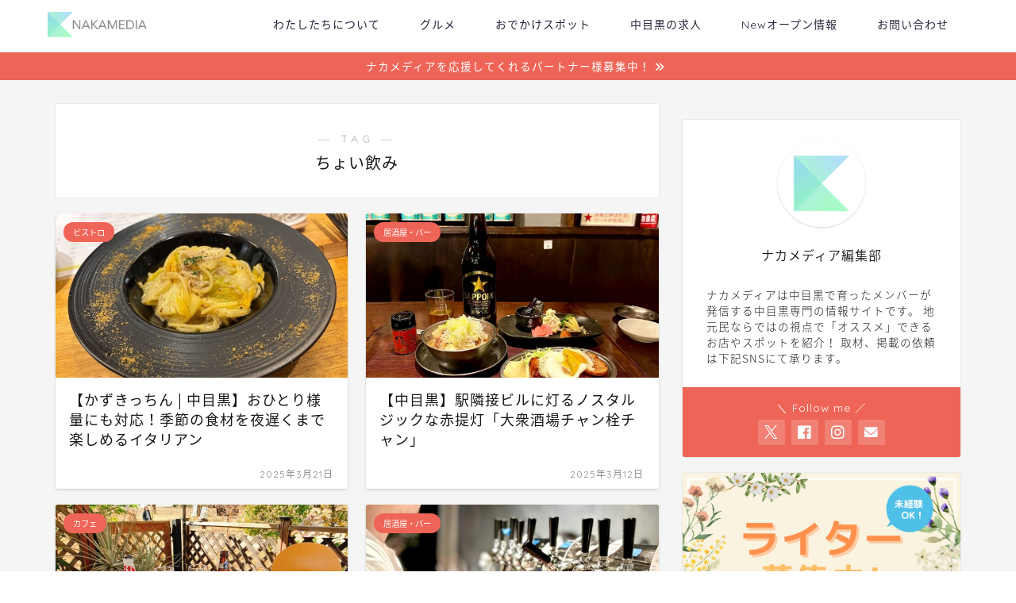

--- FILE ---
content_type: text/html; charset=UTF-8
request_url: https://nakamedia.jp/tag/choi-nomi/
body_size: 25675
content:
<!DOCTYPE html><html lang="ja"><head prefix="og: http://ogp.me/ns# fb: http://ogp.me/ns/fb# article: http://ogp.me/ns/article#"><meta charset="utf-8"><meta http-equiv="X-UA-Compatible" content="IE=edge"><meta name="viewport" content="width=device-width, initial-scale=1"><meta property="og:type" content="blog"><meta property="og:title" content="ちょい飲みタグの記事一覧｜ナカメディア"><meta property="og:url" content="https://nakamedia.jp/tag/one-person/"><meta property="og:image" content="https://nakamedia.jp/wp-content/uploads/2019/05/twitter_card_large.png"><meta property="og:site_name" content="ナカメディア"><meta property="fb:admins" content="2011556152481800"><meta name="twitter:card" content="summary_large_image"><meta name="twitter:site" content="@nakamedia_jp"><meta name="robots" content="noindex"><script data-cfasync="false" id="ao_optimized_gfonts_config">WebFontConfig={google:{families:["Quicksand"] },classes:false, events:false, timeout:1500};</script><link rel="canonical" href="https://nakamedia.jp"><link media="all" href="https://nakamedia.jp/wp-content/cache/autoptimize/css/autoptimize_adb264390ea0167bde4c4def685c0d07.css" rel="stylesheet"><title>【ちょい飲み】タグの記事一覧｜ナカメディア</title><meta name='robots' content='max-image-preview:large' /><link rel='dns-prefetch' href='//cdnjs.cloudflare.com' /><link rel='dns-prefetch' href='//use.fontawesome.com' /><link href='https://fonts.gstatic.com' crossorigin='anonymous' rel='preconnect' /><link href='https://ajax.googleapis.com' rel='preconnect' /><link href='https://fonts.googleapis.com' rel='preconnect' /><link rel="alternate" type="application/rss+xml" title="ナカメディア &raquo; フィード" href="https://nakamedia.jp/feed/" /><link rel="alternate" type="application/rss+xml" title="ナカメディア &raquo; コメントフィード" href="https://nakamedia.jp/comments/feed/" /><link rel="alternate" type="application/rss+xml" title="ナカメディア &raquo; ちょい飲み タグのフィード" href="https://nakamedia.jp/tag/choi-nomi/feed/" /> <script type="text/javascript">window._wpemojiSettings = {"baseUrl":"https:\/\/s.w.org\/images\/core\/emoji\/15.0.3\/72x72\/","ext":".png","svgUrl":"https:\/\/s.w.org\/images\/core\/emoji\/15.0.3\/svg\/","svgExt":".svg","source":{"concatemoji":"https:\/\/nakamedia.jp\/wp-includes\/js\/wp-emoji-release.min.js?ver=6.6.4"}};
/*! This file is auto-generated */
!function(i,n){var o,s,e;function c(e){try{var t={supportTests:e,timestamp:(new Date).valueOf()};sessionStorage.setItem(o,JSON.stringify(t))}catch(e){}}function p(e,t,n){e.clearRect(0,0,e.canvas.width,e.canvas.height),e.fillText(t,0,0);var t=new Uint32Array(e.getImageData(0,0,e.canvas.width,e.canvas.height).data),r=(e.clearRect(0,0,e.canvas.width,e.canvas.height),e.fillText(n,0,0),new Uint32Array(e.getImageData(0,0,e.canvas.width,e.canvas.height).data));return t.every(function(e,t){return e===r[t]})}function u(e,t,n){switch(t){case"flag":return n(e,"\ud83c\udff3\ufe0f\u200d\u26a7\ufe0f","\ud83c\udff3\ufe0f\u200b\u26a7\ufe0f")?!1:!n(e,"\ud83c\uddfa\ud83c\uddf3","\ud83c\uddfa\u200b\ud83c\uddf3")&&!n(e,"\ud83c\udff4\udb40\udc67\udb40\udc62\udb40\udc65\udb40\udc6e\udb40\udc67\udb40\udc7f","\ud83c\udff4\u200b\udb40\udc67\u200b\udb40\udc62\u200b\udb40\udc65\u200b\udb40\udc6e\u200b\udb40\udc67\u200b\udb40\udc7f");case"emoji":return!n(e,"\ud83d\udc26\u200d\u2b1b","\ud83d\udc26\u200b\u2b1b")}return!1}function f(e,t,n){var r="undefined"!=typeof WorkerGlobalScope&&self instanceof WorkerGlobalScope?new OffscreenCanvas(300,150):i.createElement("canvas"),a=r.getContext("2d",{willReadFrequently:!0}),o=(a.textBaseline="top",a.font="600 32px Arial",{});return e.forEach(function(e){o[e]=t(a,e,n)}),o}function t(e){var t=i.createElement("script");t.src=e,t.defer=!0,i.head.appendChild(t)}"undefined"!=typeof Promise&&(o="wpEmojiSettingsSupports",s=["flag","emoji"],n.supports={everything:!0,everythingExceptFlag:!0},e=new Promise(function(e){i.addEventListener("DOMContentLoaded",e,{once:!0})}),new Promise(function(t){var n=function(){try{var e=JSON.parse(sessionStorage.getItem(o));if("object"==typeof e&&"number"==typeof e.timestamp&&(new Date).valueOf()<e.timestamp+604800&&"object"==typeof e.supportTests)return e.supportTests}catch(e){}return null}();if(!n){if("undefined"!=typeof Worker&&"undefined"!=typeof OffscreenCanvas&&"undefined"!=typeof URL&&URL.createObjectURL&&"undefined"!=typeof Blob)try{var e="postMessage("+f.toString()+"("+[JSON.stringify(s),u.toString(),p.toString()].join(",")+"));",r=new Blob([e],{type:"text/javascript"}),a=new Worker(URL.createObjectURL(r),{name:"wpTestEmojiSupports"});return void(a.onmessage=function(e){c(n=e.data),a.terminate(),t(n)})}catch(e){}c(n=f(s,u,p))}t(n)}).then(function(e){for(var t in e)n.supports[t]=e[t],n.supports.everything=n.supports.everything&&n.supports[t],"flag"!==t&&(n.supports.everythingExceptFlag=n.supports.everythingExceptFlag&&n.supports[t]);n.supports.everythingExceptFlag=n.supports.everythingExceptFlag&&!n.supports.flag,n.DOMReady=!1,n.readyCallback=function(){n.DOMReady=!0}}).then(function(){return e}).then(function(){var e;n.supports.everything||(n.readyCallback(),(e=n.source||{}).concatemoji?t(e.concatemoji):e.wpemoji&&e.twemoji&&(t(e.twemoji),t(e.wpemoji)))}))}((window,document),window._wpemojiSettings);</script> <link rel='stylesheet' id='fontawesome-style-css' href='https://use.fontawesome.com/releases/v5.6.3/css/all.css?ver=6.6.4' type='text/css' media='all' /><link rel='stylesheet' id='swiper-style-css' href='https://cdnjs.cloudflare.com/ajax/libs/Swiper/4.0.7/css/swiper.min.css?ver=6.6.4' type='text/css' media='all' /><style id='va-social-buzz-inline-css' type='text/css'>.va-social-buzz .vasb_fb .vasb_fb_thumbnail{background-image:url(https://nakamedia.jp/wp-content/uploads/2019/05/cropped-favicon-1.png);}#secondary #widget-area .va-social-buzz .vasb_fb .vasb_fb_like,#secondary .widget-area .va-social-buzz .vasb_fb .vasb_fb_like,#secondary.widget-area .va-social-buzz .vasb_fb .vasb_fb_like,.secondary .widget-area .va-social-buzz .vasb_fb .vasb_fb_like,.sidebar-container .va-social-buzz .vasb_fb .vasb_fb_like,.va-social-buzz .vasb_fb .vasb_fb_like{background-color:rgba(43,43,43,0.7);color:#ffffff;}@media only screen and (min-width:711px){.va-social-buzz .vasb_fb .vasb_fb_like{background-color:rgba(43,43,43,1);}}</style> <script type="text/javascript" src="https://nakamedia.jp/wp-includes/js/jquery/jquery.min.js?ver=3.7.1" id="jquery-core-js"></script> <script type="text/javascript" src="https://nakamedia.jp/wp-includes/js/jquery/jquery-migrate.min.js?ver=3.4.1" id="jquery-migrate-js"></script> <script type="text/javascript" src="https://nakamedia.jp/wp-content/plugins/wp-user-avatar/assets/flatpickr/flatpickr.min.js?ver=4.8.0" id="ppress-flatpickr-js"></script> <script type="text/javascript" src="https://nakamedia.jp/wp-content/plugins/wp-user-avatar/assets/select2/select2.min.js?ver=4.8.0" id="ppress-select2-js"></script> <script type="text/javascript" id="aurora-heatmap-js-extra">var aurora_heatmap = {"_mode":"reporter","ajax_url":"https:\/\/nakamedia.jp\/wp-admin\/admin-ajax.php","action":"aurora_heatmap","reports":"click_pc,click_mobile","debug":"0","ajax_delay_time":"3000","ajax_interval":"10","ajax_bulk":null};</script> <script type="text/javascript" src="https://nakamedia.jp/wp-content/plugins/aurora-heatmap/js/aurora-heatmap.min.js?ver=1.7.0" id="aurora-heatmap-js"></script> <link rel="https://api.w.org/" href="https://nakamedia.jp/wp-json/" /><link rel="alternate" title="JSON" type="application/json" href="https://nakamedia.jp/wp-json/wp/v2/tags/60" /><link rel="next" href="https://nakamedia.jp/tag/choi-nomi/page/2/" /><link rel="icon" href="https://nakamedia.jp/wp-content/uploads/2019/05/cropped-favicon-1-32x32.png" sizes="32x32" /><link rel="icon" href="https://nakamedia.jp/wp-content/uploads/2019/05/cropped-favicon-1-192x192.png" sizes="192x192" /><link rel="apple-touch-icon" href="https://nakamedia.jp/wp-content/uploads/2019/05/cropped-favicon-1-180x180.png" /><meta name="msapplication-TileImage" content="https://nakamedia.jp/wp-content/uploads/2019/05/cropped-favicon-1-270x270.png" />  <script>(function(w,d,s,l,i){w[l]=w[l]||[];w[l].push({'gtm.start':
new Date().getTime(),event:'gtm.js'});var f=d.getElementsByTagName(s)[0],
j=d.createElement(s),dl=l!='dataLayer'?'&l='+l:'';j.async=true;j.src=
'https://www.googletagmanager.com/gtm.js?id='+i+dl;f.parentNode.insertBefore(j,f);
})(window,document,'script','dataLayer','GTM-T5LTQMB');</script> <meta name="google-site-verification" content="Z15SNFj39fezi33LcegrWf0jwGitr1cuBFM0AoGOPRs" /> <script data-ad-client="ca-pub-2891147312929249" async src="https://pagead2.googlesyndication.com/pagead/js/adsbygoogle.js"></script> <script data-cfasync="false" id="ao_optimized_gfonts_webfontloader">(function() {var wf = document.createElement('script');wf.src='https://ajax.googleapis.com/ajax/libs/webfont/1/webfont.js';wf.type='text/javascript';wf.async='true';var s=document.getElementsByTagName('script')[0];s.parentNode.insertBefore(wf, s);})();</script></head><body class="archive tag tag-choi-nomi tag-60" id="nts-style"><div id="wrapper"><div id="scroll-content" class="animate-off"><div id="header-box" class="tn_on header-box animate-off"><div id="header" class="header-type1 header animate-off"><div id="site-info" class="ef"> <span class="tn-logo-size"><a href='https://nakamedia.jp/' title='ナカメディア' rel='home'><img src='https://nakamedia.jp/wp-content/uploads/2019/05/HeaderLogo.png' alt='ナカメディア'></a></span></div><div id="drawernav3" class="ef"><nav class="fixed-content ef"><ul class="menu-box"><li class="menu-item menu-item-type-post_type menu-item-object-page menu-item-1869"><a href="https://nakamedia.jp/about-us/">わたしたちについて</a></li><li class="menu-item menu-item-type-taxonomy menu-item-object-category menu-item-838"><a href="https://nakamedia.jp/category/foodie/">グルメ</a></li><li class="menu-item menu-item-type-taxonomy menu-item-object-category menu-item-836"><a href="https://nakamedia.jp/category/spot/">おでかけスポット</a></li><li class="menu-item menu-item-type-custom menu-item-object-custom menu-item-20462"><a href="https://nakamedia.jp/tag/recruitment/">中目黒の求人</a></li><li class="menu-item menu-item-type-custom menu-item-object-custom menu-item-10817"><a href="https://nakamedia.jp/tag/new-open/">Newオープン情報</a></li><li class="menu-item menu-item-type-custom menu-item-object-custom menu-item-17"><a href="https://nakamedia.jp/contact/">お問い合わせ</a></li></ul></nav></div></div></div><div class="cps-info-bar animate-off"> <a href="https://nakamedia.jp/partner/"><span>ナカメディアを応援してくれるパートナー様募集中！</span></a></div><div class="clearfix"></div><div id="contents"><main id="main-contents" class="main-contents article_style1 animate-off" itemscope itemtype="https://schema.org/Blog"><section class="cps-post-box hentry"><header class="archive-post-header"> <span class="archive-title-sub ef">― TAG ―</span><h1 class="archive-title entry-title" itemprop="headline">ちょい飲み</h1><div class="cps-post-meta vcard"> <span class="writer fn" itemprop="author" itemscope itemtype="https://schema.org/Person"><span itemprop="name">Roku</span></span></div></header></section><section class="entry-content archive-box"><div class="toppost-list-box-simple"><div class="post-list-mag"><article class="post-list-item" itemscope itemtype="https://schema.org/BlogPosting"> <a class="post-list-link" rel="bookmark" href="https://nakamedia.jp/kazukitchen/" itemprop='mainEntityOfPage'><div class="post-list-inner"><div class="post-list-thumb" itemprop="image" itemscope itemtype="https://schema.org/ImageObject"> <img src="[data-uri]" data-lazy-type="image" data-lazy-src="https://nakamedia.jp/wp-content/uploads/2025/03/IMG_2182-640x360.jpg" class="lazy lazy-hidden attachment-small_size size-small_size wp-post-image" alt="" width ="368" height ="207" decoding="async" fetchpriority="high" /><noscript><img src="https://nakamedia.jp/wp-content/uploads/2025/03/IMG_2182-640x360.jpg" class="attachment-small_size size-small_size wp-post-image" alt="" width ="368" height ="207" decoding="async" fetchpriority="high" /></noscript><meta itemprop="url" content="https://nakamedia.jp/wp-content/uploads/2025/03/IMG_2182-640x360.jpg"><meta itemprop="width" content="640"><meta itemprop="height" content="360"></div><div class="post-list-meta vcard"> <span class="post-list-cat category-bistro" style="background-color:!important;" itemprop="keywords">ビストロ</span><h2 class="post-list-title entry-title" itemprop="headline">【かずきっちん | 中目黒】おひとり様量にも対応！季節の食材を夜遅くまで楽しめるイタリアン</h2> <span class="post-list-date date updated ef" itemprop="datePublished dateModified" datetime="2025-03-21" content="2025-03-21">2025年3月21日</span> <span class="writer fn" itemprop="author" itemscope itemtype="https://schema.org/Person"><span itemprop="name">Roku</span></span><div class="post-list-publisher" itemprop="publisher" itemscope itemtype="https://schema.org/Organization"> <span itemprop="logo" itemscope itemtype="https://schema.org/ImageObject"> <span itemprop="url">https://nakamedia.jp/wp-content/uploads/2019/05/HeaderLogo.png</span> </span> <span itemprop="name">ナカメディア</span></div></div></div> </a></article><article class="post-list-item" itemscope itemtype="https://schema.org/BlogPosting"> <a class="post-list-link" rel="bookmark" href="https://nakamedia.jp/chan-sen-chan/" itemprop='mainEntityOfPage'><div class="post-list-inner"><div class="post-list-thumb" itemprop="image" itemscope itemtype="https://schema.org/ImageObject"> <img src="[data-uri]" data-lazy-type="image" data-lazy-src="https://nakamedia.jp/wp-content/uploads/2025/03/大衆酒場-チャン栓チャン-640x360.jpg" class="lazy lazy-hidden attachment-small_size size-small_size wp-post-image" alt="大衆酒場 チャン栓チャン" width ="368" height ="207" decoding="async" /><noscript><img src="https://nakamedia.jp/wp-content/uploads/2025/03/大衆酒場-チャン栓チャン-640x360.jpg" class="attachment-small_size size-small_size wp-post-image" alt="大衆酒場 チャン栓チャン" width ="368" height ="207" decoding="async" /></noscript><meta itemprop="url" content="https://nakamedia.jp/wp-content/uploads/2025/03/大衆酒場-チャン栓チャン-640x360.jpg"><meta itemprop="width" content="640"><meta itemprop="height" content="360"></div><div class="post-list-meta vcard"> <span class="post-list-cat category-bar" style="background-color:!important;" itemprop="keywords">居酒屋・バー</span><h2 class="post-list-title entry-title" itemprop="headline">【中目黒】駅隣接ビルに灯るノスタルジックな赤提灯「大衆酒場チャン栓チャン」</h2> <span class="post-list-date date updated ef" itemprop="datePublished dateModified" datetime="2025-03-12" content="2025-03-12">2025年3月12日</span> <span class="writer fn" itemprop="author" itemscope itemtype="https://schema.org/Person"><span itemprop="name">むぎ</span></span><div class="post-list-publisher" itemprop="publisher" itemscope itemtype="https://schema.org/Organization"> <span itemprop="logo" itemscope itemtype="https://schema.org/ImageObject"> <span itemprop="url">https://nakamedia.jp/wp-content/uploads/2019/05/HeaderLogo.png</span> </span> <span itemprop="name">ナカメディア</span></div></div></div> </a></article><article class="post-list-item" itemscope itemtype="https://schema.org/BlogPosting"> <a class="post-list-link" rel="bookmark" href="https://nakamedia.jp/greencafe/" itemprop='mainEntityOfPage'><div class="post-list-inner"><div class="post-list-thumb" itemprop="image" itemscope itemtype="https://schema.org/ImageObject"> <img src="[data-uri]" data-lazy-type="image" data-lazy-src="https://nakamedia.jp/wp-content/uploads/2025/02/IMG_7951-640x360.jpeg" class="lazy lazy-hidden attachment-small_size size-small_size wp-post-image" alt="" width ="368" height ="207" decoding="async" /><noscript><img src="https://nakamedia.jp/wp-content/uploads/2025/02/IMG_7951-640x360.jpeg" class="attachment-small_size size-small_size wp-post-image" alt="" width ="368" height ="207" decoding="async" /></noscript><meta itemprop="url" content="https://nakamedia.jp/wp-content/uploads/2025/02/IMG_7951-640x360.jpeg"><meta itemprop="width" content="640"><meta itemprop="height" content="360"></div><div class="post-list-meta vcard"> <span class="post-list-cat category-cafe" style="background-color:!important;" itemprop="keywords">カフェ</span><h2 class="post-list-title entry-title" itemprop="headline">【Green Cafe｜西郷山公園】富士を望む都会の公園で、本格的な食事を</h2> <span class="post-list-date date updated ef" itemprop="datePublished dateModified" datetime="2025-02-19" content="2025-02-19">2025年2月19日</span> <span class="writer fn" itemprop="author" itemscope itemtype="https://schema.org/Person"><span itemprop="name">遼</span></span><div class="post-list-publisher" itemprop="publisher" itemscope itemtype="https://schema.org/Organization"> <span itemprop="logo" itemscope itemtype="https://schema.org/ImageObject"> <span itemprop="url">https://nakamedia.jp/wp-content/uploads/2019/05/HeaderLogo.png</span> </span> <span itemprop="name">ナカメディア</span></div></div></div> </a></article><article class="post-list-item" itemscope itemtype="https://schema.org/BlogPosting"> <a class="post-list-link" rel="bookmark" href="https://nakamedia.jp/oasis/" itemprop='mainEntityOfPage'><div class="post-list-inner"><div class="post-list-thumb" itemprop="image" itemscope itemtype="https://schema.org/ImageObject"> <img src="[data-uri]" data-lazy-type="image" data-lazy-src="https://nakamedia.jp/wp-content/uploads/2025/02/クラフトビールとお料理-oasis（オアシス）-640x360.jpg" class="lazy lazy-hidden attachment-small_size size-small_size wp-post-image" alt="クラフトビールとお料理 oasis（オアシス）" width ="368" height ="207" decoding="async" loading="lazy" /><noscript><img src="https://nakamedia.jp/wp-content/uploads/2025/02/クラフトビールとお料理-oasis（オアシス）-640x360.jpg" class="attachment-small_size size-small_size wp-post-image" alt="クラフトビールとお料理 oasis（オアシス）" width ="368" height ="207" decoding="async" loading="lazy" /></noscript><meta itemprop="url" content="https://nakamedia.jp/wp-content/uploads/2025/02/クラフトビールとお料理-oasis（オアシス）-640x360.jpg"><meta itemprop="width" content="640"><meta itemprop="height" content="360"></div><div class="post-list-meta vcard"> <span class="post-list-cat category-bar" style="background-color:!important;" itemprop="keywords">居酒屋・バー</span><h2 class="post-list-title entry-title" itemprop="headline">【中目黒】駅チカでちょっと一杯。一人飲みにも最適な「クラフトビールとお料理 oasis（オアシス）」</h2> <span class="post-list-date date updated ef" itemprop="datePublished dateModified" datetime="2025-02-17" content="2025-02-17">2025年2月17日</span> <span class="writer fn" itemprop="author" itemscope itemtype="https://schema.org/Person"><span itemprop="name">むぎ</span></span><div class="post-list-publisher" itemprop="publisher" itemscope itemtype="https://schema.org/Organization"> <span itemprop="logo" itemscope itemtype="https://schema.org/ImageObject"> <span itemprop="url">https://nakamedia.jp/wp-content/uploads/2019/05/HeaderLogo.png</span> </span> <span itemprop="name">ナカメディア</span></div></div></div> </a></article><article class="post-list-item" itemscope itemtype="https://schema.org/BlogPosting"> <a class="post-list-link" rel="bookmark" href="https://nakamedia.jp/kimbabcafe/" itemprop='mainEntityOfPage'><div class="post-list-inner"><div class="post-list-thumb" itemprop="image" itemscope itemtype="https://schema.org/ImageObject"> <img src="[data-uri]" data-lazy-type="image" data-lazy-src="https://nakamedia.jp/wp-content/uploads/2025/02/IMG_8096-640x360.jpeg" class="lazy lazy-hidden attachment-small_size size-small_size wp-post-image" alt="" width ="368" height ="207" decoding="async" loading="lazy" /><noscript><img src="https://nakamedia.jp/wp-content/uploads/2025/02/IMG_8096-640x360.jpeg" class="attachment-small_size size-small_size wp-post-image" alt="" width ="368" height ="207" decoding="async" loading="lazy" /></noscript><meta itemprop="url" content="https://nakamedia.jp/wp-content/uploads/2025/02/IMG_8096-640x360.jpeg"><meta itemprop="width" content="640"><meta itemprop="height" content="360"></div><div class="post-list-meta vcard"> <span class="post-list-cat category-cafe" style="background-color:!important;" itemprop="keywords">カフェ</span><h2 class="post-list-title entry-title" itemprop="headline">【ソウルキンパカフェ｜中目黒】本格ヘルシーキンパと、あったか袋麺で韓国気分</h2> <span class="post-list-date date updated ef" itemprop="datePublished dateModified" datetime="2025-02-13" content="2025-02-13">2025年2月13日</span> <span class="writer fn" itemprop="author" itemscope itemtype="https://schema.org/Person"><span itemprop="name">遼</span></span><div class="post-list-publisher" itemprop="publisher" itemscope itemtype="https://schema.org/Organization"> <span itemprop="logo" itemscope itemtype="https://schema.org/ImageObject"> <span itemprop="url">https://nakamedia.jp/wp-content/uploads/2019/05/HeaderLogo.png</span> </span> <span itemprop="name">ナカメディア</span></div></div></div> </a></article><article class="post-list-item" itemscope itemtype="https://schema.org/BlogPosting"> <a class="post-list-link" rel="bookmark" href="https://nakamedia.jp/stand-bo-bun/" itemprop='mainEntityOfPage'><div class="post-list-inner"><div class="post-list-thumb" itemprop="image" itemscope itemtype="https://schema.org/ImageObject"> <img src="[data-uri]" data-lazy-type="image" data-lazy-src="https://nakamedia.jp/wp-content/uploads/2025/02/スタンドボブン_Stand-Bo-Bun-640x360.jpg" class="lazy lazy-hidden attachment-small_size size-small_size wp-post-image" alt="スタンドボブン_Stand Bò Bún" width ="368" height ="207" decoding="async" loading="lazy" /><noscript><img src="https://nakamedia.jp/wp-content/uploads/2025/02/スタンドボブン_Stand-Bo-Bun-640x360.jpg" class="attachment-small_size size-small_size wp-post-image" alt="スタンドボブン_Stand Bò Bún" width ="368" height ="207" decoding="async" loading="lazy" /></noscript><meta itemprop="url" content="https://nakamedia.jp/wp-content/uploads/2025/02/スタンドボブン_Stand-Bo-Bun-640x360.jpg"><meta itemprop="width" content="640"><meta itemprop="height" content="360"></div><div class="post-list-meta vcard"> <span class="post-list-cat category-ethnic" style="background-color:!important;" itemprop="keywords">エスニック</span><h2 class="post-list-title entry-title" itemprop="headline">【祐天寺】パリで愛される進化系ヌードル！人気ベトナム料理店の姉妹店「スタンドボブン」</h2> <span class="post-list-date date updated ef" itemprop="datePublished dateModified" datetime="2025-02-03" content="2025-02-03">2025年2月3日</span> <span class="writer fn" itemprop="author" itemscope itemtype="https://schema.org/Person"><span itemprop="name">むぎ</span></span><div class="post-list-publisher" itemprop="publisher" itemscope itemtype="https://schema.org/Organization"> <span itemprop="logo" itemscope itemtype="https://schema.org/ImageObject"> <span itemprop="url">https://nakamedia.jp/wp-content/uploads/2019/05/HeaderLogo.png</span> </span> <span itemprop="name">ナカメディア</span></div></div></div> </a></article><article class="post-list-item" itemscope itemtype="https://schema.org/BlogPosting"> <a class="post-list-link" rel="bookmark" href="https://nakamedia.jp/tohachi/" itemprop='mainEntityOfPage'><div class="post-list-inner"><div class="post-list-thumb" itemprop="image" itemscope itemtype="https://schema.org/ImageObject"> <img src="[data-uri]" data-lazy-type="image" data-lazy-src="https://nakamedia.jp/wp-content/uploads/2024/12/touhachi-外観-1-640x360.jpg" class="lazy lazy-hidden attachment-small_size size-small_size wp-post-image" alt="藤八" width ="368" height ="207" decoding="async" loading="lazy" /><noscript><img src="https://nakamedia.jp/wp-content/uploads/2024/12/touhachi-外観-1-640x360.jpg" class="attachment-small_size size-small_size wp-post-image" alt="藤八" width ="368" height ="207" decoding="async" loading="lazy" /></noscript><meta itemprop="url" content="https://nakamedia.jp/wp-content/uploads/2024/12/touhachi-外観-1-640x360.jpg"><meta itemprop="width" content="640"><meta itemprop="height" content="360"></div><div class="post-list-meta vcard"> <span class="post-list-cat category-bar" style="background-color:!important;" itemprop="keywords">居酒屋・バー</span><h2 class="post-list-title entry-title" itemprop="headline">【中目黒】昭和レトロな大人気酒場！昭和52年創業の「大衆割烹 藤八」でおよそ100種類のメニューを楽しむ</h2> <span class="post-list-date date updated ef" itemprop="datePublished dateModified" datetime="2024-12-11" content="2024-12-11">2024年12月11日</span> <span class="writer fn" itemprop="author" itemscope itemtype="https://schema.org/Person"><span itemprop="name">むぎ</span></span><div class="post-list-publisher" itemprop="publisher" itemscope itemtype="https://schema.org/Organization"> <span itemprop="logo" itemscope itemtype="https://schema.org/ImageObject"> <span itemprop="url">https://nakamedia.jp/wp-content/uploads/2019/05/HeaderLogo.png</span> </span> <span itemprop="name">ナカメディア</span></div></div></div> </a></article><article class="post-list-item" itemscope itemtype="https://schema.org/BlogPosting"> <a class="post-list-link" rel="bookmark" href="https://nakamedia.jp/kittan-gyoza/" itemprop='mainEntityOfPage'><div class="post-list-inner"><div class="post-list-thumb" itemprop="image" itemscope itemtype="https://schema.org/ImageObject"> <img src="[data-uri]" data-lazy-type="image" data-lazy-src="https://nakamedia.jp/wp-content/uploads/2024/11/IMG_1370-1-640x360.jpg" class="lazy lazy-hidden attachment-small_size size-small_size wp-post-image" alt="吉旦餃子のランチセット" width ="368" height ="207" decoding="async" loading="lazy" /><noscript><img src="https://nakamedia.jp/wp-content/uploads/2024/11/IMG_1370-1-640x360.jpg" class="attachment-small_size size-small_size wp-post-image" alt="吉旦餃子のランチセット" width ="368" height ="207" decoding="async" loading="lazy" /></noscript><meta itemprop="url" content="https://nakamedia.jp/wp-content/uploads/2024/11/IMG_1370-1-640x360.jpg"><meta itemprop="width" content="640"><meta itemprop="height" content="360"></div><div class="post-list-meta vcard"> <span class="post-list-cat category-china" style="background-color:!important;" itemprop="keywords">中華</span><h2 class="post-list-title entry-title" itemprop="headline">【吉旦餃子｜中目黒】手づくり無添加餃子がおいしい！休日ランチにもおすすめのお店をご紹介！</h2> <span class="post-list-date date updated ef" itemprop="datePublished dateModified" datetime="2024-11-14" content="2024-11-14">2024年11月14日</span> <span class="writer fn" itemprop="author" itemscope itemtype="https://schema.org/Person"><span itemprop="name">お満月さん</span></span><div class="post-list-publisher" itemprop="publisher" itemscope itemtype="https://schema.org/Organization"> <span itemprop="logo" itemscope itemtype="https://schema.org/ImageObject"> <span itemprop="url">https://nakamedia.jp/wp-content/uploads/2019/05/HeaderLogo.png</span> </span> <span itemprop="name">ナカメディア</span></div></div></div> </a></article><article class="post-list-item" itemscope itemtype="https://schema.org/BlogPosting"> <a class="post-list-link" rel="bookmark" href="https://nakamedia.jp/yakiton-maruya/" itemprop='mainEntityOfPage'><div class="post-list-inner"><div class="post-list-thumb" itemprop="image" itemscope itemtype="https://schema.org/ImageObject"> <img src="[data-uri]" data-lazy-type="image" data-lazy-src="https://nakamedia.jp/wp-content/uploads/2024/11/20240923_160347-640x360.jpg" class="lazy lazy-hidden attachment-small_size size-small_size wp-post-image" alt="やきとん まるやの外観" width ="368" height ="207" decoding="async" loading="lazy" /><noscript><img src="https://nakamedia.jp/wp-content/uploads/2024/11/20240923_160347-640x360.jpg" class="attachment-small_size size-small_size wp-post-image" alt="やきとん まるやの外観" width ="368" height ="207" decoding="async" loading="lazy" /></noscript><meta itemprop="url" content="https://nakamedia.jp/wp-content/uploads/2024/11/20240923_160347-640x360.jpg"><meta itemprop="width" content="640"><meta itemprop="height" content="360"></div><div class="post-list-meta vcard"> <span class="post-list-cat category-bar" style="background-color:!important;" itemprop="keywords">居酒屋・バー</span><h2 class="post-list-title entry-title" itemprop="headline">【やきとん まるや】中目黒駅チカで安い、美味い！自家製味噌だれの「やきとん」は絶品。</h2> <span class="post-list-date date updated ef" itemprop="datePublished dateModified" datetime="2024-11-07" content="2024-11-07">2024年11月7日</span> <span class="writer fn" itemprop="author" itemscope itemtype="https://schema.org/Person"><span itemprop="name">ケニー</span></span><div class="post-list-publisher" itemprop="publisher" itemscope itemtype="https://schema.org/Organization"> <span itemprop="logo" itemscope itemtype="https://schema.org/ImageObject"> <span itemprop="url">https://nakamedia.jp/wp-content/uploads/2019/05/HeaderLogo.png</span> </span> <span itemprop="name">ナカメディア</span></div></div></div> </a></article><article class="post-list-item" itemscope itemtype="https://schema.org/BlogPosting"> <a class="post-list-link" rel="bookmark" href="https://nakamedia.jp/neo-izakaya-matome/" itemprop='mainEntityOfPage'><div class="post-list-inner"><div class="post-list-thumb" itemprop="image" itemscope itemtype="https://schema.org/ImageObject"> <img src="[data-uri]" data-lazy-type="image" data-lazy-src="https://nakamedia.jp/wp-content/uploads/2023/08/IMG_5248-1-640x360.jpg" class="lazy lazy-hidden attachment-small_size size-small_size wp-post-image" alt="アミューズのドリンク" width ="368" height ="207" decoding="async" loading="lazy" /><noscript><img src="https://nakamedia.jp/wp-content/uploads/2023/08/IMG_5248-1-640x360.jpg" class="attachment-small_size size-small_size wp-post-image" alt="アミューズのドリンク" width ="368" height ="207" decoding="async" loading="lazy" /></noscript><meta itemprop="url" content="https://nakamedia.jp/wp-content/uploads/2023/08/IMG_5248-1-640x360.jpg"><meta itemprop="width" content="640"><meta itemprop="height" content="360"></div><div class="post-list-meta vcard"> <span class="post-list-cat category-matome" style="background-color:!important;" itemprop="keywords">まとめ・特集</span><h2 class="post-list-title entry-title" itemprop="headline">【ネオ居酒屋】デートや女子会にもおすすめ！中目黒のおしゃれ居酒屋4選！</h2> <span class="post-list-date date updated ef" itemprop="datePublished dateModified" datetime="2024-10-21" content="2024-10-21">2024年10月21日</span> <span class="writer fn" itemprop="author" itemscope itemtype="https://schema.org/Person"><span itemprop="name">お満月さん</span></span><div class="post-list-publisher" itemprop="publisher" itemscope itemtype="https://schema.org/Organization"> <span itemprop="logo" itemscope itemtype="https://schema.org/ImageObject"> <span itemprop="url">https://nakamedia.jp/wp-content/uploads/2019/05/HeaderLogo.png</span> </span> <span itemprop="name">ナカメディア</span></div></div></div> </a></article><section class="pager-top"><ul class="pagination ef" role="menubar" aria-label="Pagination"><li class="current"><a><span>1</span></a></li><li><a href="https://nakamedia.jp/tag/choi-nomi/page/2/" class="inactive" ><span>2</span></a></li><li><a href="https://nakamedia.jp/tag/choi-nomi/page/3/" class="inactive" ><span>3</span></a></li><li><a href="https://nakamedia.jp/tag/choi-nomi/page/4/" class="inactive" ><span>4</span></a></li><li><a href="https://nakamedia.jp/tag/choi-nomi/page/5/" class="inactive" ><span>5</span></a></li><li><a href="https://nakamedia.jp/tag/choi-nomi/page/6/" class="inactive" ><span>6</span></a></li><li><a href="https://nakamedia.jp/tag/choi-nomi/page/7/" class="inactive" ><span>7</span></a></li><li><a href="https://nakamedia.jp/tag/choi-nomi/page/8/" class="inactive" ><span>8</span></a></li></ul></section></div></div></section></main><div id="sidebar" class="sideber sidebar_style6 animate-off" role="complementary" itemscope itemtype="https://schema.org/WPSideBar"><div id="text-2" class="widget widget_text"><div class="textwidget"><p><a class="ii-office-banner" href="https://ii-office.jp/nakameguro-by-abctenpo/"><img loading="lazy" decoding="async" class="lazy lazy-hidden alignnone wp-image-4506 size-full" src="[data-uri]" data-lazy-type="image" data-lazy-src="https://nakamedia.jp/wp-content/uploads/2019/09/iioffice.png" alt="いいオフィスバナー" width="700" height="526" /><noscript><img loading="lazy" decoding="async" class="alignnone wp-image-4506 size-full" src="https://nakamedia.jp/wp-content/uploads/2019/09/iioffice.png" alt="いいオフィスバナー" width="700" height="526" /></noscript></a></p></div></div><div id="widget-profile-2" class="widget widget-profile"><div class="my-profile"><div class="myjob"></div><div class="myname">ナカメディア編集部</div><div class="my-profile-thumb"> <a href="https://nakamedia.jp/neo-izakaya-matome/"><img src="https://nakamedia.jp/wp-content/uploads/2019/05/twitter-150x150.png" alt="プロフィール用アイコン" width="110" height="110" /></a></div><div class="myintro">ナカメディアは中目黒で育ったメンバーが発信する中目黒専門の情報サイトです。
地元民ならではの視点で「オススメ」できるお店やスポットを紹介！
取材、掲載の依頼は下記SNSにて承ります。</div><div class="profile-sns-menu"><div class="profile-sns-menu-title ef">＼ Follow me ／</div><ul><li class="pro-tw"><a href="https://twitter.com/nakamedia_jp" target="_blank"><i class="jic-type jin-ifont-twitter"></i></a></li><li class="pro-fb"><a href="https://www.facebook.com/nakamedia.jp/" target="_blank"><i class="jic-type jin-ifont-facebook" aria-hidden="true"></i></a></li><li class="pro-insta"><a href="https://www.instagram.com/nakamedia_jp/" target="_blank"><i class="jic-type jin-ifont-instagram" aria-hidden="true"></i></a></li><li class="pro-contact"><a href="https://nakamedia.jp/contact/" target="_blank"><i class="jic-type jin-ifont-mail" aria-hidden="true"></i></a></li></ul></div></div></div><div id="text-7" class="widget widget_text"><div class="textwidget"><p><a class="writerrecruit" href="https://nakamedia.jp/writer-recruit2/" rel="noopener"><img loading="lazy" decoding="async" class="lazy lazy-hidden alignnone size-large wp-image-21056" src="[data-uri]" data-lazy-type="image" data-lazy-src="https://nakamedia.jp/wp-content/uploads/2024/05/記事画像-10-1024x576.jpg" alt="ライター募集トップ画像" width="1024" height="576" /><noscript><img loading="lazy" decoding="async" class="alignnone size-large wp-image-21056" src="https://nakamedia.jp/wp-content/uploads/2024/05/記事画像-10-1024x576.jpg" alt="ライター募集トップ画像" width="1024" height="576" srcset="https://nakamedia.jp/wp-content/uploads/2024/05/記事画像-10-1024x576.jpg 1024w, https://nakamedia.jp/wp-content/uploads/2024/05/記事画像-10-300x169.jpg 300w, https://nakamedia.jp/wp-content/uploads/2024/05/記事画像-10-768x432.jpg 768w, https://nakamedia.jp/wp-content/uploads/2024/05/記事画像-10-980x551.jpg 980w, https://nakamedia.jp/wp-content/uploads/2024/05/記事画像-10-320x180.jpg 320w, https://nakamedia.jp/wp-content/uploads/2024/05/記事画像-10-640x360.jpg 640w, https://nakamedia.jp/wp-content/uploads/2024/05/記事画像-10.jpg 1280w, https://nakamedia.jp/wp-content/uploads/2024/05/記事画像-10-1024x576.jpg 856w" sizes="(max-width: 1024px) 100vw, 1024px" /></noscript></a></p></div></div><div id="text-3" class="widget widget_text"><div class="textwidget"><p><a id="koukashita" href="https://touyoko-nakamegurokoukashita.jp/" target="_blank" rel="noopener"><img loading="lazy" decoding="async" class="lazy lazy-hidden alignnone size-full wp-image-21061" src="[data-uri]" data-lazy-type="image" data-lazy-src="https://nakamedia.jp/wp-content/uploads/2024/05/koukashita-banner.jpg" alt="中目黒高架下について" width="600" height="500" /><noscript><img loading="lazy" decoding="async" class="alignnone size-full wp-image-21061" src="https://nakamedia.jp/wp-content/uploads/2024/05/koukashita-banner.jpg" alt="中目黒高架下について" width="600" height="500" /></noscript></a></p></div></div><div id="text-8" class="widget widget_text"><div class="textwidget"><p><a id="inioi" href="https://arigate.com/nakameguro" rel="noopener" target="_blank"><img loading="lazy" decoding="async" class="lazy lazy-hidden alignnone size-full wp-image-23811" src="[data-uri]" data-lazy-type="image" data-lazy-src="https://nakamedia.jp/wp-content/uploads/2025/07/inioiLab-banner.jpg" alt="inioiLab to lilのバナー" width="600" height="500" /><noscript><img loading="lazy" decoding="async" class="alignnone size-full wp-image-23811" src="https://nakamedia.jp/wp-content/uploads/2025/07/inioiLab-banner.jpg" alt="inioiLab to lilのバナー" width="600" height="500" /></noscript></a></p></div></div><div id="search-2" class="widget widget_search"><div class="widgettitle ef">サイト内検索</div><form class="search-box" role="search" method="get" id="searchform" action="https://nakamedia.jp/"> <input type="search" placeholder="" class="text search-text" value="" name="s" id="s"> <input type="submit" id="searchsubmit" value="&#xe931;"></form></div><div id="text-6" class="widget widget_text"><div class="textwidget"><div id="sb_instagram"  class="sbi sbi_mob_col_1 sbi_tab_col_2 sbi_col_3 sbi_width_resp sbi_disable_mobile" style="padding-bottom: 10px;width: 100%;" data-feedid="*1"  data-res="auto" data-cols="3" data-colsmobile="1" data-colstablet="2" data-num="9" data-nummobile="" data-item-padding="5" data-shortcode-atts="{}"  data-postid="" data-locatornonce="757790730d" data-sbi-flags="favorLocal"><div class="sb_instagram_header "   > <a class="sbi_header_link" target="_blank" rel="nofollow noopener" href="https://www.instagram.com/nakamedia_jp/" title="@nakamedia_jp"><div class="sbi_header_text"><div class="sbi_header_img"  data-avatar-url="https://scontent-itm1-1.cdninstagram.com/v/t51.2885-19/66278874_2445547465729550_1842352919135911936_n.jpg?stp=dst-jpg_s206x206_tt6&amp;_nc_cat=107&amp;ccb=7-5&amp;_nc_sid=bf7eb4&amp;efg=eyJ2ZW5jb2RlX3RhZyI6InByb2ZpbGVfcGljLnd3dy40MDAuQzMifQ%3D%3D&amp;_nc_ohc=BiLKv0PmyuIQ7kNvwE8XRaJ&amp;_nc_oc=AdmGR5WDzK9DAULMeKpLMzWuX8T4A6AvaiD_r8_Et7nTAx8CPOGPBMVGro2Lreqnf5o&amp;_nc_zt=24&amp;_nc_ht=scontent-itm1-1.cdninstagram.com&amp;edm=AP4hL3IEAAAA&amp;_nc_tpa=Q5bMBQENr2-7oB1Y8TjSyulcjB_QxYdEsIkpalmyMKBNLY2cbKZvEVmt_t1Efulv4skkmp3F1h8dhUST5Q&amp;oh=00_AfqyKZA45Uy-y_Mu2HSSggif3ZAGv1IxL6tGu30De-2bJA&amp;oe=697B6680"><div class="sbi_header_img_hover"  ><svg class="sbi_new_logo fa-instagram fa-w-14" aria-hidden="true" data-fa-processed="" aria-label="Instagram" data-prefix="fab" data-icon="instagram" role="img" viewBox="0 0 448 512"> <path fill="currentColor" d="M224.1 141c-63.6 0-114.9 51.3-114.9 114.9s51.3 114.9 114.9 114.9S339 319.5 339 255.9 287.7 141 224.1 141zm0 189.6c-41.1 0-74.7-33.5-74.7-74.7s33.5-74.7 74.7-74.7 74.7 33.5 74.7 74.7-33.6 74.7-74.7 74.7zm146.4-194.3c0 14.9-12 26.8-26.8 26.8-14.9 0-26.8-12-26.8-26.8s12-26.8 26.8-26.8 26.8 12 26.8 26.8zm76.1 27.2c-1.7-35.9-9.9-67.7-36.2-93.9-26.2-26.2-58-34.4-93.9-36.2-37-2.1-147.9-2.1-184.9 0-35.8 1.7-67.6 9.9-93.9 36.1s-34.4 58-36.2 93.9c-2.1 37-2.1 147.9 0 184.9 1.7 35.9 9.9 67.7 36.2 93.9s58 34.4 93.9 36.2c37 2.1 147.9 2.1 184.9 0 35.9-1.7 67.7-9.9 93.9-36.2 26.2-26.2 34.4-58 36.2-93.9 2.1-37 2.1-147.8 0-184.8zM398.8 388c-7.8 19.6-22.9 34.7-42.6 42.6-29.5 11.7-99.5 9-132.1 9s-102.7 2.6-132.1-9c-19.6-7.8-34.7-22.9-42.6-42.6-11.7-29.5-9-99.5-9-132.1s-2.6-102.7 9-132.1c7.8-19.6 22.9-34.7 42.6-42.6 29.5-11.7 99.5-9 132.1-9s102.7-2.6 132.1 9c19.6 7.8 34.7 22.9 42.6 42.6 11.7 29.5 9 99.5 9 132.1s2.7 102.7-9 132.1z"></path> </svg></div> <img loading="lazy" decoding="async"  src="https://nakamedia.jp/wp-content/uploads/sb-instagram-feed-images/nakamedia_jp.jpg" alt="ナカメディア" width="50" height="50"></div><div class="sbi_feedtheme_header_text"><h3>nakamedia_jp</h3><p class="sbi_bio">中目黒周辺の地域密着型メディア📣<br> グルメ🍔ニュース📬話題のスポット🌸など<br> 中目黒住みの地元民が最新情報をお届け！<br> インスタ掲載の詳細情報はHPからどうぞ🙋🏻‍♂️🙋🏻‍♀️</p></div></div> </a></div><div id="sbi_images"  style="gap: 10px;"><div class="sbi_item sbi_type_carousel sbi_new sbi_transition" id="sbi_18066654208537073" data-date="1725526800"><div class="sbi_photo_wrap"> <a class="sbi_photo" href="https://www.instagram.com/p/C_fUut3z6BM/" target="_blank" rel="noopener nofollow" data-full-res="https://scontent-itm1-1.cdninstagram.com/v/t51.29350-15/458371418_322705120866287_2878423591628910093_n.jpg?stp=dst-jpg_e35_tt6&#038;_nc_cat=100&#038;ccb=7-5&#038;_nc_sid=18de74&#038;efg=eyJlZmdfdGFnIjoiQ0FST1VTRUxfSVRFTS5iZXN0X2ltYWdlX3VybGdlbi5DMyJ9&#038;_nc_ohc=M0pwMqS1jhoQ7kNvwHk--Kc&#038;_nc_oc=Admv5rkq1ZW50ji602WrygmCpDUqEj8KAweprI4DQFZpVAWhYM1pMR8L9WucUoQmiKU&#038;_nc_zt=23&#038;_nc_ht=scontent-itm1-1.cdninstagram.com&#038;edm=ANo9K5cEAAAA&#038;_nc_gid=Ark7W6tNqNuBIUGEUOSLVA&#038;oh=00_AfrM80Pu7ptYr8RWwuRnB2XWSYBe78FmmeFWeJk8YeEzKA&#038;oe=697B5D73" data-img-src-set="{&quot;d&quot;:&quot;https:\/\/scontent-itm1-1.cdninstagram.com\/v\/t51.29350-15\/458371418_322705120866287_2878423591628910093_n.jpg?stp=dst-jpg_e35_tt6&amp;_nc_cat=100&amp;ccb=7-5&amp;_nc_sid=18de74&amp;efg=eyJlZmdfdGFnIjoiQ0FST1VTRUxfSVRFTS5iZXN0X2ltYWdlX3VybGdlbi5DMyJ9&amp;_nc_ohc=M0pwMqS1jhoQ7kNvwHk--Kc&amp;_nc_oc=Admv5rkq1ZW50ji602WrygmCpDUqEj8KAweprI4DQFZpVAWhYM1pMR8L9WucUoQmiKU&amp;_nc_zt=23&amp;_nc_ht=scontent-itm1-1.cdninstagram.com&amp;edm=ANo9K5cEAAAA&amp;_nc_gid=Ark7W6tNqNuBIUGEUOSLVA&amp;oh=00_AfrM80Pu7ptYr8RWwuRnB2XWSYBe78FmmeFWeJk8YeEzKA&amp;oe=697B5D73&quot;,&quot;150&quot;:&quot;https:\/\/scontent-itm1-1.cdninstagram.com\/v\/t51.29350-15\/458371418_322705120866287_2878423591628910093_n.jpg?stp=dst-jpg_e35_tt6&amp;_nc_cat=100&amp;ccb=7-5&amp;_nc_sid=18de74&amp;efg=eyJlZmdfdGFnIjoiQ0FST1VTRUxfSVRFTS5iZXN0X2ltYWdlX3VybGdlbi5DMyJ9&amp;_nc_ohc=M0pwMqS1jhoQ7kNvwHk--Kc&amp;_nc_oc=Admv5rkq1ZW50ji602WrygmCpDUqEj8KAweprI4DQFZpVAWhYM1pMR8L9WucUoQmiKU&amp;_nc_zt=23&amp;_nc_ht=scontent-itm1-1.cdninstagram.com&amp;edm=ANo9K5cEAAAA&amp;_nc_gid=Ark7W6tNqNuBIUGEUOSLVA&amp;oh=00_AfrM80Pu7ptYr8RWwuRnB2XWSYBe78FmmeFWeJk8YeEzKA&amp;oe=697B5D73&quot;,&quot;320&quot;:&quot;https:\/\/scontent-itm1-1.cdninstagram.com\/v\/t51.29350-15\/458371418_322705120866287_2878423591628910093_n.jpg?stp=dst-jpg_e35_tt6&amp;_nc_cat=100&amp;ccb=7-5&amp;_nc_sid=18de74&amp;efg=eyJlZmdfdGFnIjoiQ0FST1VTRUxfSVRFTS5iZXN0X2ltYWdlX3VybGdlbi5DMyJ9&amp;_nc_ohc=M0pwMqS1jhoQ7kNvwHk--Kc&amp;_nc_oc=Admv5rkq1ZW50ji602WrygmCpDUqEj8KAweprI4DQFZpVAWhYM1pMR8L9WucUoQmiKU&amp;_nc_zt=23&amp;_nc_ht=scontent-itm1-1.cdninstagram.com&amp;edm=ANo9K5cEAAAA&amp;_nc_gid=Ark7W6tNqNuBIUGEUOSLVA&amp;oh=00_AfrM80Pu7ptYr8RWwuRnB2XWSYBe78FmmeFWeJk8YeEzKA&amp;oe=697B5D73&quot;,&quot;640&quot;:&quot;https:\/\/scontent-itm1-1.cdninstagram.com\/v\/t51.29350-15\/458371418_322705120866287_2878423591628910093_n.jpg?stp=dst-jpg_e35_tt6&amp;_nc_cat=100&amp;ccb=7-5&amp;_nc_sid=18de74&amp;efg=eyJlZmdfdGFnIjoiQ0FST1VTRUxfSVRFTS5iZXN0X2ltYWdlX3VybGdlbi5DMyJ9&amp;_nc_ohc=M0pwMqS1jhoQ7kNvwHk--Kc&amp;_nc_oc=Admv5rkq1ZW50ji602WrygmCpDUqEj8KAweprI4DQFZpVAWhYM1pMR8L9WucUoQmiKU&amp;_nc_zt=23&amp;_nc_ht=scontent-itm1-1.cdninstagram.com&amp;edm=ANo9K5cEAAAA&amp;_nc_gid=Ark7W6tNqNuBIUGEUOSLVA&amp;oh=00_AfrM80Pu7ptYr8RWwuRnB2XWSYBe78FmmeFWeJk8YeEzKA&amp;oe=697B5D73&quot;}"> <span class="sbi-screenreader">⠀  他の投稿はこちら ▷▷▷ @nakamedia</span> <svg class="svg-inline--fa fa-clone fa-w-16 sbi_lightbox_carousel_icon" aria-hidden="true" aria-label="Clone" data-fa-proƒcessed="" data-prefix="far" data-icon="clone" role="img" xmlns="http://www.w3.org/2000/svg" viewBox="0 0 512 512"> <path fill="currentColor" d="M464 0H144c-26.51 0-48 21.49-48 48v48H48c-26.51 0-48 21.49-48 48v320c0 26.51 21.49 48 48 48h320c26.51 0 48-21.49 48-48v-48h48c26.51 0 48-21.49 48-48V48c0-26.51-21.49-48-48-48zM362 464H54a6 6 0 0 1-6-6V150a6 6 0 0 1 6-6h42v224c0 26.51 21.49 48 48 48h224v42a6 6 0 0 1-6 6zm96-96H150a6 6 0 0 1-6-6V54a6 6 0 0 1 6-6h308a6 6 0 0 1 6 6v308a6 6 0 0 1-6 6z"></path> </svg> <img decoding="async" src="https://nakamedia.jp/wp-content/plugins/instagram-feed/img/placeholder.png" alt="⠀  他の投稿はこちら ▷▷▷ @nakamedia_jp  ——————————————  📍店名
OMUSUBI PARLOR MOS EISLEY
（オムスビパーラー モス・アイズリー）  📍アクセス
東急東横線 中目黒駅から徒歩3分  📍営業時間
11:00～21:00
（ランチセットは11:00〜15:00）  📍定休日
火曜日  📍支払い方法
現金、カード  ——————————————  OMUSUBI PARLOR MOS EISLEYは、お昼はお惣菜とおむすびのセット、夜はおむすびに加えて居酒屋メニューのような多種多彩な一品料理とお酒が楽しめるお店✨  2024年7月、高架下にオープンしました！広々としている店内はとても綺麗で、おしゃれなダイニングバーのようです☺️  🍙おむすび塩・・・360円
🍙おむすび和牛しぐれ・・・600円
お米はふわっと適度な強さで握られていて、海苔はパリパリで美味しい！塩はあっさりめだったのでからあげと食べ進めるのにぴったりで、和牛しぐれはしっかりと主役を張れる味付けでとても満足でした。  🍗MOS特製からあげ・・・650円
素材や味付けにこだわっていて、あえて肩肉という部位を使っているそうです。食べてみるとジューシーさは感じるけど脂っこくない絶妙なライン。味付けも全年齢が好きそうな味付けになっていて、夕飯のお供にピッタリでした。おすすめです。  🍺クラフトビール・・・750円
茅ヶ崎のクラフトビールメーカー、BarbaricWorksが作っているというビール。ペールエールということもあって、香り高いビールで美味しい！  店頭のお惣菜コーナーではテイクアウトができるので、お惣菜だけ買って夕飯にするのもいいですね！帰り道に近くを通る方は、ぜひ訪れてみてください🙋🏻‍♀️  ——————————————  @nakamedia_jp ◁◁◁ 中目黒の魅力を発信中🌸  【ナカメディアとは】
中目黒で育ったメンバーが発信する中目黒専門の情報サイトです。地元民ならではの視点で「オススメ」できるお店やスポットを紹介しています！取材、掲載の依頼はDMにて承ります🙋🏻‍♂️
→ https://nakamedia.jp  ——————————————  #OMUSUBIPARLORMOSEISLEY #おむすびパーラー #おむすび #おにぎり#おにぎり屋 #お惣菜 #テイクアウト #ナカメディア #中目黒 #nakameguro #中目黑 #나카메구로 #中目黒グルメ #中目黒ランチ #中目黒ディナー #中目黒散歩 #中目黒ごはん #中目黒デート #中目黒居酒屋 #中目黒飲み #中目黒カフェ #中目黒テイクアウト #東京グルメ #東京ランチ #東京おにぎり"> </a></div></div><div class="sbi_item sbi_type_carousel sbi_new sbi_transition" id="sbi_17944178297853389" data-date="1724922000"><div class="sbi_photo_wrap"> <a class="sbi_photo" href="https://www.instagram.com/p/C_P39BFzDjJ/" target="_blank" rel="noopener nofollow" data-full-res="https://scontent-itm1-1.cdninstagram.com/v/t51.29350-15/457381263_1036808251009386_4620263031040491168_n.jpg?stp=dst-jpg_e35_tt6&#038;_nc_cat=102&#038;ccb=7-5&#038;_nc_sid=18de74&#038;efg=eyJlZmdfdGFnIjoiQ0FST1VTRUxfSVRFTS5iZXN0X2ltYWdlX3VybGdlbi5DMyJ9&#038;_nc_ohc=BEmxZ-pdvSkQ7kNvwFtdBhn&#038;_nc_oc=Adnk3P0BQmnEhXJtBrKUv7y2Tyd8uueKXfoS8nBk2dVvw5Me3G4NkSop4ftu0sh0jq0&#038;_nc_zt=23&#038;_nc_ht=scontent-itm1-1.cdninstagram.com&#038;edm=ANo9K5cEAAAA&#038;_nc_gid=Ark7W6tNqNuBIUGEUOSLVA&#038;oh=00_AfpnuNFOoOpGSj9w7Ic97FI5y6rZ9tMAJwZTwjC5p6ZRww&#038;oe=697B7ABF" data-img-src-set="{&quot;d&quot;:&quot;https:\/\/scontent-itm1-1.cdninstagram.com\/v\/t51.29350-15\/457381263_1036808251009386_4620263031040491168_n.jpg?stp=dst-jpg_e35_tt6&amp;_nc_cat=102&amp;ccb=7-5&amp;_nc_sid=18de74&amp;efg=eyJlZmdfdGFnIjoiQ0FST1VTRUxfSVRFTS5iZXN0X2ltYWdlX3VybGdlbi5DMyJ9&amp;_nc_ohc=BEmxZ-pdvSkQ7kNvwFtdBhn&amp;_nc_oc=Adnk3P0BQmnEhXJtBrKUv7y2Tyd8uueKXfoS8nBk2dVvw5Me3G4NkSop4ftu0sh0jq0&amp;_nc_zt=23&amp;_nc_ht=scontent-itm1-1.cdninstagram.com&amp;edm=ANo9K5cEAAAA&amp;_nc_gid=Ark7W6tNqNuBIUGEUOSLVA&amp;oh=00_AfpnuNFOoOpGSj9w7Ic97FI5y6rZ9tMAJwZTwjC5p6ZRww&amp;oe=697B7ABF&quot;,&quot;150&quot;:&quot;https:\/\/scontent-itm1-1.cdninstagram.com\/v\/t51.29350-15\/457381263_1036808251009386_4620263031040491168_n.jpg?stp=dst-jpg_e35_tt6&amp;_nc_cat=102&amp;ccb=7-5&amp;_nc_sid=18de74&amp;efg=eyJlZmdfdGFnIjoiQ0FST1VTRUxfSVRFTS5iZXN0X2ltYWdlX3VybGdlbi5DMyJ9&amp;_nc_ohc=BEmxZ-pdvSkQ7kNvwFtdBhn&amp;_nc_oc=Adnk3P0BQmnEhXJtBrKUv7y2Tyd8uueKXfoS8nBk2dVvw5Me3G4NkSop4ftu0sh0jq0&amp;_nc_zt=23&amp;_nc_ht=scontent-itm1-1.cdninstagram.com&amp;edm=ANo9K5cEAAAA&amp;_nc_gid=Ark7W6tNqNuBIUGEUOSLVA&amp;oh=00_AfpnuNFOoOpGSj9w7Ic97FI5y6rZ9tMAJwZTwjC5p6ZRww&amp;oe=697B7ABF&quot;,&quot;320&quot;:&quot;https:\/\/scontent-itm1-1.cdninstagram.com\/v\/t51.29350-15\/457381263_1036808251009386_4620263031040491168_n.jpg?stp=dst-jpg_e35_tt6&amp;_nc_cat=102&amp;ccb=7-5&amp;_nc_sid=18de74&amp;efg=eyJlZmdfdGFnIjoiQ0FST1VTRUxfSVRFTS5iZXN0X2ltYWdlX3VybGdlbi5DMyJ9&amp;_nc_ohc=BEmxZ-pdvSkQ7kNvwFtdBhn&amp;_nc_oc=Adnk3P0BQmnEhXJtBrKUv7y2Tyd8uueKXfoS8nBk2dVvw5Me3G4NkSop4ftu0sh0jq0&amp;_nc_zt=23&amp;_nc_ht=scontent-itm1-1.cdninstagram.com&amp;edm=ANo9K5cEAAAA&amp;_nc_gid=Ark7W6tNqNuBIUGEUOSLVA&amp;oh=00_AfpnuNFOoOpGSj9w7Ic97FI5y6rZ9tMAJwZTwjC5p6ZRww&amp;oe=697B7ABF&quot;,&quot;640&quot;:&quot;https:\/\/scontent-itm1-1.cdninstagram.com\/v\/t51.29350-15\/457381263_1036808251009386_4620263031040491168_n.jpg?stp=dst-jpg_e35_tt6&amp;_nc_cat=102&amp;ccb=7-5&amp;_nc_sid=18de74&amp;efg=eyJlZmdfdGFnIjoiQ0FST1VTRUxfSVRFTS5iZXN0X2ltYWdlX3VybGdlbi5DMyJ9&amp;_nc_ohc=BEmxZ-pdvSkQ7kNvwFtdBhn&amp;_nc_oc=Adnk3P0BQmnEhXJtBrKUv7y2Tyd8uueKXfoS8nBk2dVvw5Me3G4NkSop4ftu0sh0jq0&amp;_nc_zt=23&amp;_nc_ht=scontent-itm1-1.cdninstagram.com&amp;edm=ANo9K5cEAAAA&amp;_nc_gid=Ark7W6tNqNuBIUGEUOSLVA&amp;oh=00_AfpnuNFOoOpGSj9w7Ic97FI5y6rZ9tMAJwZTwjC5p6ZRww&amp;oe=697B7ABF&quot;}"> <span class="sbi-screenreader">⠀  他の投稿はこちら ▷▷▷ @nakamedia</span> <svg class="svg-inline--fa fa-clone fa-w-16 sbi_lightbox_carousel_icon" aria-hidden="true" aria-label="Clone" data-fa-proƒcessed="" data-prefix="far" data-icon="clone" role="img" xmlns="http://www.w3.org/2000/svg" viewBox="0 0 512 512"> <path fill="currentColor" d="M464 0H144c-26.51 0-48 21.49-48 48v48H48c-26.51 0-48 21.49-48 48v320c0 26.51 21.49 48 48 48h320c26.51 0 48-21.49 48-48v-48h48c26.51 0 48-21.49 48-48V48c0-26.51-21.49-48-48-48zM362 464H54a6 6 0 0 1-6-6V150a6 6 0 0 1 6-6h42v224c0 26.51 21.49 48 48 48h224v42a6 6 0 0 1-6 6zm96-96H150a6 6 0 0 1-6-6V54a6 6 0 0 1 6-6h308a6 6 0 0 1 6 6v308a6 6 0 0 1-6 6z"></path> </svg> <img decoding="async" src="https://nakamedia.jp/wp-content/plugins/instagram-feed/img/placeholder.png" alt="⠀  他の投稿はこちら ▷▷▷ @nakamedia_jp  ——————————————  4年前に中目黒にオープンした大人気のフルーツサンド店「ダイワ」が、2024年12月に閉店してしまいます😭しかし、閉店するにも関わらずお店は大幅リニューアル！イートインスペースもできてかき氷がスタートしました！  お店の新鮮なフルーツをダイナミックに使ったかき氷は、メニュー豊富でどれもユニークな味付けです✨  🍧生メロン・・・2,500円
メロンの玉？とふわふわの氷を合わせて食べるとスプーンが止まりません…！食べ進めると中からはソフトクリームが出てきて、飽きることなく食べられるのも嬉しい☺️びっくりしたのが、かき氷特有の味のない氷だけの部分？というのがなくて、どこを食べてもミルク感のある氷が食べられるのが本当に美味しいです！  🍧桃火山・・・2,200円
桃を1玉まるごと使った桃火山🍑かき氷の上には特製生クリームがたっぷり挟まっていて、これが甘すぎず口当たりも軽くてかき氷に合う！ ！桃は上だけではなく中にもゴロゴロ入っているので、満足度も高いです☺️  けっこうお腹が膨れるので、食後のデザートというよりかは「ご飯食べに行く」くらいの気持ちで行くのが良さそうです☝🏻  ちなみに恵比寿の系列店、ダカフェでもかき氷は食べられますが、中目黒店のダイワの方が空いてておすすめ！みなさんもかき氷が美味しい季節のうちに体験してみてください🙋🏻‍♀️  ——————————————  @nakamedia_jp ◁◁◁ 中目黒の魅力を発信中🌸  【ナカメディアとは】
中目黒で育ったメンバーが発信する中目黒専門の情報サイトです。地元民ならではの視点で「オススメ」できるお店やスポットを紹介しています！取材、掲載の依頼はDMにて承ります🙋🏻‍♂️
→ https://nakamedia.jp  ——————————————  #ダイワ #ダイワ中目黒 #ダイワスーパー #かき氷 #フルーツサンド#テイクアウト #手土産 #かき氷部 #ナカメディア #中目黒 #nakameguro #中目黑 #나카메구로 #中目黒グルメ #中目黒ランチ #中目黒ディナー #中目黒散歩 #中目黒ごはん #中目黒デート #中目黒居酒屋 #中目黒飲み #中目黒カフェ #中目黒スイーツ #中目黒テイクアウト #東京グルメ #東京ランチ #東京かき氷"> </a></div></div><div class="sbi_item sbi_type_carousel sbi_new sbi_transition" id="sbi_18020199353225598" data-date="1716372000"><div class="sbi_photo_wrap"> <a class="sbi_photo" href="https://www.instagram.com/p/C7REETGSgKN/" target="_blank" rel="noopener nofollow" data-full-res="https://scontent-itm1-1.cdninstagram.com/v/t51.29350-15/445116498_813869077353998_2768283114175335271_n.jpg?stp=dst-jpg_e35_tt6&#038;_nc_cat=108&#038;ccb=7-5&#038;_nc_sid=18de74&#038;efg=eyJlZmdfdGFnIjoiQ0FST1VTRUxfSVRFTS5iZXN0X2ltYWdlX3VybGdlbi5DMyJ9&#038;_nc_ohc=HkR_RfKqEg0Q7kNvwHwGr-G&#038;_nc_oc=AdlTizor-y0PScFxZOHgo81u_Rf_nds8wGYQW4ZkxqIzZPoDAKY5pTo2vTYwo3rqtPk&#038;_nc_zt=23&#038;_nc_ht=scontent-itm1-1.cdninstagram.com&#038;edm=ANo9K5cEAAAA&#038;_nc_gid=Ark7W6tNqNuBIUGEUOSLVA&#038;oh=00_Afoo1XwIuyowbZbeiIdGpMBJyaLUggjYqwxpPfQ4M4bowg&#038;oe=697B5B89" data-img-src-set="{&quot;d&quot;:&quot;https:\/\/scontent-itm1-1.cdninstagram.com\/v\/t51.29350-15\/445116498_813869077353998_2768283114175335271_n.jpg?stp=dst-jpg_e35_tt6&amp;_nc_cat=108&amp;ccb=7-5&amp;_nc_sid=18de74&amp;efg=eyJlZmdfdGFnIjoiQ0FST1VTRUxfSVRFTS5iZXN0X2ltYWdlX3VybGdlbi5DMyJ9&amp;_nc_ohc=HkR_RfKqEg0Q7kNvwHwGr-G&amp;_nc_oc=AdlTizor-y0PScFxZOHgo81u_Rf_nds8wGYQW4ZkxqIzZPoDAKY5pTo2vTYwo3rqtPk&amp;_nc_zt=23&amp;_nc_ht=scontent-itm1-1.cdninstagram.com&amp;edm=ANo9K5cEAAAA&amp;_nc_gid=Ark7W6tNqNuBIUGEUOSLVA&amp;oh=00_Afoo1XwIuyowbZbeiIdGpMBJyaLUggjYqwxpPfQ4M4bowg&amp;oe=697B5B89&quot;,&quot;150&quot;:&quot;https:\/\/scontent-itm1-1.cdninstagram.com\/v\/t51.29350-15\/445116498_813869077353998_2768283114175335271_n.jpg?stp=dst-jpg_e35_tt6&amp;_nc_cat=108&amp;ccb=7-5&amp;_nc_sid=18de74&amp;efg=eyJlZmdfdGFnIjoiQ0FST1VTRUxfSVRFTS5iZXN0X2ltYWdlX3VybGdlbi5DMyJ9&amp;_nc_ohc=HkR_RfKqEg0Q7kNvwHwGr-G&amp;_nc_oc=AdlTizor-y0PScFxZOHgo81u_Rf_nds8wGYQW4ZkxqIzZPoDAKY5pTo2vTYwo3rqtPk&amp;_nc_zt=23&amp;_nc_ht=scontent-itm1-1.cdninstagram.com&amp;edm=ANo9K5cEAAAA&amp;_nc_gid=Ark7W6tNqNuBIUGEUOSLVA&amp;oh=00_Afoo1XwIuyowbZbeiIdGpMBJyaLUggjYqwxpPfQ4M4bowg&amp;oe=697B5B89&quot;,&quot;320&quot;:&quot;https:\/\/scontent-itm1-1.cdninstagram.com\/v\/t51.29350-15\/445116498_813869077353998_2768283114175335271_n.jpg?stp=dst-jpg_e35_tt6&amp;_nc_cat=108&amp;ccb=7-5&amp;_nc_sid=18de74&amp;efg=eyJlZmdfdGFnIjoiQ0FST1VTRUxfSVRFTS5iZXN0X2ltYWdlX3VybGdlbi5DMyJ9&amp;_nc_ohc=HkR_RfKqEg0Q7kNvwHwGr-G&amp;_nc_oc=AdlTizor-y0PScFxZOHgo81u_Rf_nds8wGYQW4ZkxqIzZPoDAKY5pTo2vTYwo3rqtPk&amp;_nc_zt=23&amp;_nc_ht=scontent-itm1-1.cdninstagram.com&amp;edm=ANo9K5cEAAAA&amp;_nc_gid=Ark7W6tNqNuBIUGEUOSLVA&amp;oh=00_Afoo1XwIuyowbZbeiIdGpMBJyaLUggjYqwxpPfQ4M4bowg&amp;oe=697B5B89&quot;,&quot;640&quot;:&quot;https:\/\/scontent-itm1-1.cdninstagram.com\/v\/t51.29350-15\/445116498_813869077353998_2768283114175335271_n.jpg?stp=dst-jpg_e35_tt6&amp;_nc_cat=108&amp;ccb=7-5&amp;_nc_sid=18de74&amp;efg=eyJlZmdfdGFnIjoiQ0FST1VTRUxfSVRFTS5iZXN0X2ltYWdlX3VybGdlbi5DMyJ9&amp;_nc_ohc=HkR_RfKqEg0Q7kNvwHwGr-G&amp;_nc_oc=AdlTizor-y0PScFxZOHgo81u_Rf_nds8wGYQW4ZkxqIzZPoDAKY5pTo2vTYwo3rqtPk&amp;_nc_zt=23&amp;_nc_ht=scontent-itm1-1.cdninstagram.com&amp;edm=ANo9K5cEAAAA&amp;_nc_gid=Ark7W6tNqNuBIUGEUOSLVA&amp;oh=00_Afoo1XwIuyowbZbeiIdGpMBJyaLUggjYqwxpPfQ4M4bowg&amp;oe=697B5B89&quot;}"> <span class="sbi-screenreader">⠀  他の投稿はこちら ▷▷▷ @nakamedia</span> <svg class="svg-inline--fa fa-clone fa-w-16 sbi_lightbox_carousel_icon" aria-hidden="true" aria-label="Clone" data-fa-proƒcessed="" data-prefix="far" data-icon="clone" role="img" xmlns="http://www.w3.org/2000/svg" viewBox="0 0 512 512"> <path fill="currentColor" d="M464 0H144c-26.51 0-48 21.49-48 48v48H48c-26.51 0-48 21.49-48 48v320c0 26.51 21.49 48 48 48h320c26.51 0 48-21.49 48-48v-48h48c26.51 0 48-21.49 48-48V48c0-26.51-21.49-48-48-48zM362 464H54a6 6 0 0 1-6-6V150a6 6 0 0 1 6-6h42v224c0 26.51 21.49 48 48 48h224v42a6 6 0 0 1-6 6zm96-96H150a6 6 0 0 1-6-6V54a6 6 0 0 1 6-6h308a6 6 0 0 1 6 6v308a6 6 0 0 1-6 6z"></path> </svg> <img decoding="async" src="https://nakamedia.jp/wp-content/plugins/instagram-feed/img/placeholder.png" alt="⠀  他の投稿はこちら ▷▷▷ @nakamedia_jp  ——————————————  目黒駅方面の山手通り沿いに店舗を構えるBAGLE STANDARD。ベーグルやベーグルサンド、クリームチーズなどが販売されています✨サンドはベーグルと中身をオーダーできるので、とにかく種類が豊富！  🥯エブリシング×スモークサーモン&amp;クリームチーズ
サーモンの塩気や胡椒、クリームチーズの酸味、シャキシャキの玉ねぎなどが合わさっておいしすぎます🤤クリームチーズは主張しすぎてなく、サーモンがしっかり主役になってるサンドです。  🥯シナモンレーズン×ラムレーズンクリームチーズ
ラムレーズンクリームチーズは、しっかりラムの風味がして、甘くておいしすぎる！クリームチーズ特有の酸味がないので、とても食べやすいです。  🥯ベリーベリー×トリプルベリークリームチーズ
ベリーまみれの至福のサンド。デザート感がありながら、ベリーのおかげで甘すぎないのが良いです🫶🏻  🥯プレーン×ゴルゴンゾーラチーズ&amp;トリプルナッツハニー
ナッツの歯応えが楽しいサンドです。味はほぼクアトロフォルマッジ。ベーグルのもちもち感と合わさって最高でした🌟  お店は中目黒駅からは少し距離があるので、自転車やバスで行くのがおすすめです。テイクアウト専門店なので、手土産やピクニックにいかがでしょうか？🙋🏻‍♀️  ——————————————  @nakamedia_jp ◁◁◁ 中目黒の魅力を発信中🌸  【ナカメディアとは】
中目黒で育ったメンバーが発信する中目黒専門の情報サイトです。地元民ならではの視点で「オススメ」できるお店やスポットを紹介しています！取材、掲載の依頼はDMにて承ります🙋🏻‍♂️
→ https://nakamedia.jp  ——————————————  #BAGELSTANDARD #ベーグル #ベーグルサンド #テイクアウト #手土産 #ピクニック #ベーグル専門店 #ナカメディア #中目黒 #nakameguro #中目黑 #나카메구로 #中目黒グルメ #中目黒ランチ #中目黒ディナー #中目黒散歩 #中目黒ごはん #中目黒デート #中目黒居酒屋 #中目黒飲み #中目黒ベーグル #中目黒テイクアウト #東京グルメ #東京ランチ #東京ベーグル"> </a></div></div><div class="sbi_item sbi_type_carousel sbi_new sbi_transition" id="sbi_17883998043020534" data-date="1712311200"><div class="sbi_photo_wrap"> <a class="sbi_photo" href="https://www.instagram.com/p/C5YCwInywSC/" target="_blank" rel="noopener nofollow" data-full-res="https://scontent-itm1-1.cdninstagram.com/v/t51.29350-15/435884337_1353739895310352_7907947803610543387_n.jpg?stp=dst-jpg_e35_tt6&#038;_nc_cat=109&#038;ccb=7-5&#038;_nc_sid=18de74&#038;efg=eyJlZmdfdGFnIjoiQ0FST1VTRUxfSVRFTS5iZXN0X2ltYWdlX3VybGdlbi5DMyJ9&#038;_nc_ohc=rUU3H7TZdo0Q7kNvwGw5GYN&#038;_nc_oc=Adkke8EnFA3NuFmGPGoz_hnRhs1hYZYQQQhaej3zLQTLghuP0MFiRpNOrHyvASmNcfo&#038;_nc_zt=23&#038;_nc_ht=scontent-itm1-1.cdninstagram.com&#038;edm=ANo9K5cEAAAA&#038;_nc_gid=Ark7W6tNqNuBIUGEUOSLVA&#038;oh=00_AfrOldwkrV9kvGeJ_Qyi7BxItMdGN8C03Z6V4Y4-H8kF2Q&#038;oe=697B7C9E" data-img-src-set="{&quot;d&quot;:&quot;https:\/\/scontent-itm1-1.cdninstagram.com\/v\/t51.29350-15\/435884337_1353739895310352_7907947803610543387_n.jpg?stp=dst-jpg_e35_tt6&amp;_nc_cat=109&amp;ccb=7-5&amp;_nc_sid=18de74&amp;efg=eyJlZmdfdGFnIjoiQ0FST1VTRUxfSVRFTS5iZXN0X2ltYWdlX3VybGdlbi5DMyJ9&amp;_nc_ohc=rUU3H7TZdo0Q7kNvwGw5GYN&amp;_nc_oc=Adkke8EnFA3NuFmGPGoz_hnRhs1hYZYQQQhaej3zLQTLghuP0MFiRpNOrHyvASmNcfo&amp;_nc_zt=23&amp;_nc_ht=scontent-itm1-1.cdninstagram.com&amp;edm=ANo9K5cEAAAA&amp;_nc_gid=Ark7W6tNqNuBIUGEUOSLVA&amp;oh=00_AfrOldwkrV9kvGeJ_Qyi7BxItMdGN8C03Z6V4Y4-H8kF2Q&amp;oe=697B7C9E&quot;,&quot;150&quot;:&quot;https:\/\/scontent-itm1-1.cdninstagram.com\/v\/t51.29350-15\/435884337_1353739895310352_7907947803610543387_n.jpg?stp=dst-jpg_e35_tt6&amp;_nc_cat=109&amp;ccb=7-5&amp;_nc_sid=18de74&amp;efg=eyJlZmdfdGFnIjoiQ0FST1VTRUxfSVRFTS5iZXN0X2ltYWdlX3VybGdlbi5DMyJ9&amp;_nc_ohc=rUU3H7TZdo0Q7kNvwGw5GYN&amp;_nc_oc=Adkke8EnFA3NuFmGPGoz_hnRhs1hYZYQQQhaej3zLQTLghuP0MFiRpNOrHyvASmNcfo&amp;_nc_zt=23&amp;_nc_ht=scontent-itm1-1.cdninstagram.com&amp;edm=ANo9K5cEAAAA&amp;_nc_gid=Ark7W6tNqNuBIUGEUOSLVA&amp;oh=00_AfrOldwkrV9kvGeJ_Qyi7BxItMdGN8C03Z6V4Y4-H8kF2Q&amp;oe=697B7C9E&quot;,&quot;320&quot;:&quot;https:\/\/scontent-itm1-1.cdninstagram.com\/v\/t51.29350-15\/435884337_1353739895310352_7907947803610543387_n.jpg?stp=dst-jpg_e35_tt6&amp;_nc_cat=109&amp;ccb=7-5&amp;_nc_sid=18de74&amp;efg=eyJlZmdfdGFnIjoiQ0FST1VTRUxfSVRFTS5iZXN0X2ltYWdlX3VybGdlbi5DMyJ9&amp;_nc_ohc=rUU3H7TZdo0Q7kNvwGw5GYN&amp;_nc_oc=Adkke8EnFA3NuFmGPGoz_hnRhs1hYZYQQQhaej3zLQTLghuP0MFiRpNOrHyvASmNcfo&amp;_nc_zt=23&amp;_nc_ht=scontent-itm1-1.cdninstagram.com&amp;edm=ANo9K5cEAAAA&amp;_nc_gid=Ark7W6tNqNuBIUGEUOSLVA&amp;oh=00_AfrOldwkrV9kvGeJ_Qyi7BxItMdGN8C03Z6V4Y4-H8kF2Q&amp;oe=697B7C9E&quot;,&quot;640&quot;:&quot;https:\/\/scontent-itm1-1.cdninstagram.com\/v\/t51.29350-15\/435884337_1353739895310352_7907947803610543387_n.jpg?stp=dst-jpg_e35_tt6&amp;_nc_cat=109&amp;ccb=7-5&amp;_nc_sid=18de74&amp;efg=eyJlZmdfdGFnIjoiQ0FST1VTRUxfSVRFTS5iZXN0X2ltYWdlX3VybGdlbi5DMyJ9&amp;_nc_ohc=rUU3H7TZdo0Q7kNvwGw5GYN&amp;_nc_oc=Adkke8EnFA3NuFmGPGoz_hnRhs1hYZYQQQhaej3zLQTLghuP0MFiRpNOrHyvASmNcfo&amp;_nc_zt=23&amp;_nc_ht=scontent-itm1-1.cdninstagram.com&amp;edm=ANo9K5cEAAAA&amp;_nc_gid=Ark7W6tNqNuBIUGEUOSLVA&amp;oh=00_AfrOldwkrV9kvGeJ_Qyi7BxItMdGN8C03Z6V4Y4-H8kF2Q&amp;oe=697B7C9E&quot;}"> <span class="sbi-screenreader">⠀  他の投稿はこちら ▷▷▷ @nakamedia</span> <svg class="svg-inline--fa fa-clone fa-w-16 sbi_lightbox_carousel_icon" aria-hidden="true" aria-label="Clone" data-fa-proƒcessed="" data-prefix="far" data-icon="clone" role="img" xmlns="http://www.w3.org/2000/svg" viewBox="0 0 512 512"> <path fill="currentColor" d="M464 0H144c-26.51 0-48 21.49-48 48v48H48c-26.51 0-48 21.49-48 48v320c0 26.51 21.49 48 48 48h320c26.51 0 48-21.49 48-48v-48h48c26.51 0 48-21.49 48-48V48c0-26.51-21.49-48-48-48zM362 464H54a6 6 0 0 1-6-6V150a6 6 0 0 1 6-6h42v224c0 26.51 21.49 48 48 48h224v42a6 6 0 0 1-6 6zm96-96H150a6 6 0 0 1-6-6V54a6 6 0 0 1 6-6h308a6 6 0 0 1 6 6v308a6 6 0 0 1-6 6z"></path> </svg> <img decoding="async" src="https://nakamedia.jp/wp-content/plugins/instagram-feed/img/placeholder.png" alt="⠀  他の投稿はこちら ▷▷▷ @nakamedia_jp  ——————————————  2022年11月にオープンした、新橋に本店を構えるもつ焼きの老舗、まこちゃん🐷店内は焼き台を囲むようにカウンター席、手前と壁側にはテーブル席が配されていて、まるで串焼き台を囲む劇場さながらの雰囲気です🔥  老舗のもつ焼き、名物秘伝たれの串焼きに加えて、季節感にあふれ食欲に刺さりまくる美味しそうな目移りするメニューがたくさん！フードメニューはビブグルマンを取得した料理人が監修しているそうです。  ⭐️ シロたれ＆ハラミたれ
まこちゃんの秘伝のタレとお肉の旨みが相まって…美味しすぎます！  ⭐️4種の肉刺しユッケ
そのまま・まぜまぜ・別添えのタレをからめて・どの食べかたも美味しい！  ⭐️味噌煮込み
老舗もつ焼き屋さんの煮込みはマストで注文！しみわたる美味しさです！  ⭐️パリパリピーマン通称パリピー
カレーのスパイシーな風味に衝撃！爽やかなピーマンとの相性が抜群です！  ⭐️チャーシューエッグ
丼ぶりメシにのせてかき込みたいくらい！お酒でトロトロ卵とチャーシューを流し込む多幸感…  もつ焼き屋といえば想像するようなガチで渋い雰囲気とは一線を画すネオな雰囲気のまこちゃん中目黒✨長年愛される旨さ、時代に沿いながら牽引する新しさ。どちらの美味しさも楽しめて元気になれる、ステキなお店です！ぜひ皆さんも体験してみてくださいね🙋🏻‍♀️  Special thanks🎉
Photo by @mm_cafe26  ——————————————  @nakamedia_jp ◁◁◁ 中目黒の魅力を発信中！🌸  【ナカメディアとは】
中目黒で育ったメンバーが発信する中目黒専門の情報サイトです。地元民ならではの視点で「オススメ」できるお店やスポットを紹介しています！取材、掲載の依頼はDMにて承ります🙋🏻‍♂️
→ https://nakamedia.jp  ——————————————  #まこちゃん #まこちゃんナカメグロ #ナカメディア #中目黒 #nakameguro #中目黑 #나카메구로 #中目黒グルメ #中目黒ごはん #中目黒ランチ #中目黒ディナー #中目黒散歩 #中目黒デート #中目黒カフェ #中目黒飲み #中目黒居酒屋 #東京グルメ #東京ランチ #東京ディナー #東京居酒屋"> </a></div></div><div class="sbi_item sbi_type_carousel sbi_new sbi_transition" id="sbi_18021464522297446" data-date="1711360800"><div class="sbi_photo_wrap"> <a class="sbi_photo" href="https://www.instagram.com/p/C47uBMkyqU0/" target="_blank" rel="noopener nofollow" data-full-res="https://scontent-itm1-1.cdninstagram.com/v/t51.29350-15/434303893_793631209462484_1201017392109155160_n.jpg?stp=dst-jpg_e35_tt6&#038;_nc_cat=110&#038;ccb=7-5&#038;_nc_sid=18de74&#038;efg=eyJlZmdfdGFnIjoiQ0FST1VTRUxfSVRFTS5iZXN0X2ltYWdlX3VybGdlbi5DMyJ9&#038;_nc_ohc=3zl3cwfFZ8IQ7kNvwFjepMY&#038;_nc_oc=AdkZvkI3VIFVHR_fms85Dllo2xQydzxbhFWI8SjYi4LtgMySltPI7cUS9-kn9uN4MJ8&#038;_nc_zt=23&#038;_nc_ht=scontent-itm1-1.cdninstagram.com&#038;edm=ANo9K5cEAAAA&#038;_nc_gid=Ark7W6tNqNuBIUGEUOSLVA&#038;oh=00_AfoisIecAb_FTMt1jFINFaGY4XGdGkz-uOEcLV_dQUJGww&#038;oe=697B56CF" data-img-src-set="{&quot;d&quot;:&quot;https:\/\/scontent-itm1-1.cdninstagram.com\/v\/t51.29350-15\/434303893_793631209462484_1201017392109155160_n.jpg?stp=dst-jpg_e35_tt6&amp;_nc_cat=110&amp;ccb=7-5&amp;_nc_sid=18de74&amp;efg=eyJlZmdfdGFnIjoiQ0FST1VTRUxfSVRFTS5iZXN0X2ltYWdlX3VybGdlbi5DMyJ9&amp;_nc_ohc=3zl3cwfFZ8IQ7kNvwFjepMY&amp;_nc_oc=AdkZvkI3VIFVHR_fms85Dllo2xQydzxbhFWI8SjYi4LtgMySltPI7cUS9-kn9uN4MJ8&amp;_nc_zt=23&amp;_nc_ht=scontent-itm1-1.cdninstagram.com&amp;edm=ANo9K5cEAAAA&amp;_nc_gid=Ark7W6tNqNuBIUGEUOSLVA&amp;oh=00_AfoisIecAb_FTMt1jFINFaGY4XGdGkz-uOEcLV_dQUJGww&amp;oe=697B56CF&quot;,&quot;150&quot;:&quot;https:\/\/scontent-itm1-1.cdninstagram.com\/v\/t51.29350-15\/434303893_793631209462484_1201017392109155160_n.jpg?stp=dst-jpg_e35_tt6&amp;_nc_cat=110&amp;ccb=7-5&amp;_nc_sid=18de74&amp;efg=eyJlZmdfdGFnIjoiQ0FST1VTRUxfSVRFTS5iZXN0X2ltYWdlX3VybGdlbi5DMyJ9&amp;_nc_ohc=3zl3cwfFZ8IQ7kNvwFjepMY&amp;_nc_oc=AdkZvkI3VIFVHR_fms85Dllo2xQydzxbhFWI8SjYi4LtgMySltPI7cUS9-kn9uN4MJ8&amp;_nc_zt=23&amp;_nc_ht=scontent-itm1-1.cdninstagram.com&amp;edm=ANo9K5cEAAAA&amp;_nc_gid=Ark7W6tNqNuBIUGEUOSLVA&amp;oh=00_AfoisIecAb_FTMt1jFINFaGY4XGdGkz-uOEcLV_dQUJGww&amp;oe=697B56CF&quot;,&quot;320&quot;:&quot;https:\/\/scontent-itm1-1.cdninstagram.com\/v\/t51.29350-15\/434303893_793631209462484_1201017392109155160_n.jpg?stp=dst-jpg_e35_tt6&amp;_nc_cat=110&amp;ccb=7-5&amp;_nc_sid=18de74&amp;efg=eyJlZmdfdGFnIjoiQ0FST1VTRUxfSVRFTS5iZXN0X2ltYWdlX3VybGdlbi5DMyJ9&amp;_nc_ohc=3zl3cwfFZ8IQ7kNvwFjepMY&amp;_nc_oc=AdkZvkI3VIFVHR_fms85Dllo2xQydzxbhFWI8SjYi4LtgMySltPI7cUS9-kn9uN4MJ8&amp;_nc_zt=23&amp;_nc_ht=scontent-itm1-1.cdninstagram.com&amp;edm=ANo9K5cEAAAA&amp;_nc_gid=Ark7W6tNqNuBIUGEUOSLVA&amp;oh=00_AfoisIecAb_FTMt1jFINFaGY4XGdGkz-uOEcLV_dQUJGww&amp;oe=697B56CF&quot;,&quot;640&quot;:&quot;https:\/\/scontent-itm1-1.cdninstagram.com\/v\/t51.29350-15\/434303893_793631209462484_1201017392109155160_n.jpg?stp=dst-jpg_e35_tt6&amp;_nc_cat=110&amp;ccb=7-5&amp;_nc_sid=18de74&amp;efg=eyJlZmdfdGFnIjoiQ0FST1VTRUxfSVRFTS5iZXN0X2ltYWdlX3VybGdlbi5DMyJ9&amp;_nc_ohc=3zl3cwfFZ8IQ7kNvwFjepMY&amp;_nc_oc=AdkZvkI3VIFVHR_fms85Dllo2xQydzxbhFWI8SjYi4LtgMySltPI7cUS9-kn9uN4MJ8&amp;_nc_zt=23&amp;_nc_ht=scontent-itm1-1.cdninstagram.com&amp;edm=ANo9K5cEAAAA&amp;_nc_gid=Ark7W6tNqNuBIUGEUOSLVA&amp;oh=00_AfoisIecAb_FTMt1jFINFaGY4XGdGkz-uOEcLV_dQUJGww&amp;oe=697B56CF&quot;}"> <span class="sbi-screenreader">⠀  他の投稿はこちら ▷▷▷ @nakamedia</span> <svg class="svg-inline--fa fa-clone fa-w-16 sbi_lightbox_carousel_icon" aria-hidden="true" aria-label="Clone" data-fa-proƒcessed="" data-prefix="far" data-icon="clone" role="img" xmlns="http://www.w3.org/2000/svg" viewBox="0 0 512 512"> <path fill="currentColor" d="M464 0H144c-26.51 0-48 21.49-48 48v48H48c-26.51 0-48 21.49-48 48v320c0 26.51 21.49 48 48 48h320c26.51 0 48-21.49 48-48v-48h48c26.51 0 48-21.49 48-48V48c0-26.51-21.49-48-48-48zM362 464H54a6 6 0 0 1-6-6V150a6 6 0 0 1 6-6h42v224c0 26.51 21.49 48 48 48h224v42a6 6 0 0 1-6 6zm96-96H150a6 6 0 0 1-6-6V54a6 6 0 0 1 6-6h308a6 6 0 0 1 6 6v308a6 6 0 0 1-6 6z"></path> </svg> <img decoding="async" src="https://nakamedia.jp/wp-content/plugins/instagram-feed/img/placeholder.png" alt="⠀  他の投稿はこちら ▷▷▷ @nakamedia_jp  ——————————————  1n58（いぬごや）は中目黒と池尻大橋のちょうど中間あたりの路地にあるお店。店内はオーナーさんの好きなものがたくさん集まった素敵な空間で、パグのうどん店長が切り盛りしています🐶  落ち着いた雰囲気でご飯が食べられるお店で、メニューはとにかく数が豊富！イタリアンをベースにした料理と、豊富なクラフトビールやジン、ワインが中心です🍷  ブリヒラのカルパッチョは、ブリでは食べたことない肉厚感を感じられてめちゃくちゃ美味しい…！
サルシッチャミートボールはお肉感をすごく感じる一品。ソースも美味しくてパクパク食べちゃいます🥹
サバのリエットは食欲をそそるハーブやペッパーのいい香りが…！たっぷり乗ったリエットが嬉しい！バゲットとの相性も抜群でおつまみとして最高でした。
アカイサキのヴァポーレは蒸し料理ならではのホクホク感と、ハーブやスパイスの香りが移った身がたまりません🤤  パートナー連れの方向けのガイドを守れば、ワンちゃんを連れて訪れることもできますよ✨美味しい料理と素敵な空間を求めてる方におすすめできるお店です！みなさんもぜひ訪れてみてください🙋🏻‍♂️  ——————————————  @nakamedia_jp ◁◁◁ 中目黒の魅力を発信中！🌸  【ナカメディアとは】
中目黒で育ったメンバーが発信する中目黒専門の情報サイトです。地元民ならではの視点で「オススメ」できるお店やスポットを紹介しています！取材、掲載の依頼はDMにて承ります🙋🏻‍♂️
→ https://nakamedia.jp  ——————————————  #1n58 #いぬごや #イタリアンバル #店内わんこok #ペット可 #ナカメディア #中目黒 #nakameguro #中目黑 #나카메구로 #中目黒グルメ #中目黒ランチ #中目黒ディナー #中目黒散歩 #中目黒ごはん #中目黒デート #中目黒居酒屋 #中目黒飲み #中目黒イタリアン #東京グルメ #東京ランチ #東京ディナー #東京居酒屋 #東京イタリアン"> </a></div></div><div class="sbi_item sbi_type_image sbi_new sbi_transition" id="sbi_18023105278886830" data-date="1710410400"><div class="sbi_photo_wrap"> <a class="sbi_photo" href="https://www.instagram.com/p/C4fZRaSSdfg/" target="_blank" rel="noopener nofollow" data-full-res="https://scontent-itm1-1.cdninstagram.com/v/t51.29350-15/433079001_3710601169193767_3204825841118389226_n.jpg?stp=dst-jpg_e35_tt6&#038;_nc_cat=102&#038;ccb=7-5&#038;_nc_sid=18de74&#038;efg=eyJlZmdfdGFnIjoiRkVFRC5iZXN0X2ltYWdlX3VybGdlbi5DMyJ9&#038;_nc_ohc=Kea20dBmgUwQ7kNvwEQcGpi&#038;_nc_oc=AdkPzOYMj5wtvAfzZmqgNNil9lUtP7hO9c8lxYKfIV307Zimg7P0l8HEPe_fSyc3kwc&#038;_nc_zt=23&#038;_nc_ht=scontent-itm1-1.cdninstagram.com&#038;edm=ANo9K5cEAAAA&#038;_nc_gid=Ark7W6tNqNuBIUGEUOSLVA&#038;oh=00_AfrDLdUWPvJn4VPPEqag_qTRUR0yGUHmMxVwcgmSfW0l2w&#038;oe=697B51F7" data-img-src-set="{&quot;d&quot;:&quot;https:\/\/scontent-itm1-1.cdninstagram.com\/v\/t51.29350-15\/433079001_3710601169193767_3204825841118389226_n.jpg?stp=dst-jpg_e35_tt6&amp;_nc_cat=102&amp;ccb=7-5&amp;_nc_sid=18de74&amp;efg=eyJlZmdfdGFnIjoiRkVFRC5iZXN0X2ltYWdlX3VybGdlbi5DMyJ9&amp;_nc_ohc=Kea20dBmgUwQ7kNvwEQcGpi&amp;_nc_oc=AdkPzOYMj5wtvAfzZmqgNNil9lUtP7hO9c8lxYKfIV307Zimg7P0l8HEPe_fSyc3kwc&amp;_nc_zt=23&amp;_nc_ht=scontent-itm1-1.cdninstagram.com&amp;edm=ANo9K5cEAAAA&amp;_nc_gid=Ark7W6tNqNuBIUGEUOSLVA&amp;oh=00_AfrDLdUWPvJn4VPPEqag_qTRUR0yGUHmMxVwcgmSfW0l2w&amp;oe=697B51F7&quot;,&quot;150&quot;:&quot;https:\/\/scontent-itm1-1.cdninstagram.com\/v\/t51.29350-15\/433079001_3710601169193767_3204825841118389226_n.jpg?stp=dst-jpg_e35_tt6&amp;_nc_cat=102&amp;ccb=7-5&amp;_nc_sid=18de74&amp;efg=eyJlZmdfdGFnIjoiRkVFRC5iZXN0X2ltYWdlX3VybGdlbi5DMyJ9&amp;_nc_ohc=Kea20dBmgUwQ7kNvwEQcGpi&amp;_nc_oc=AdkPzOYMj5wtvAfzZmqgNNil9lUtP7hO9c8lxYKfIV307Zimg7P0l8HEPe_fSyc3kwc&amp;_nc_zt=23&amp;_nc_ht=scontent-itm1-1.cdninstagram.com&amp;edm=ANo9K5cEAAAA&amp;_nc_gid=Ark7W6tNqNuBIUGEUOSLVA&amp;oh=00_AfrDLdUWPvJn4VPPEqag_qTRUR0yGUHmMxVwcgmSfW0l2w&amp;oe=697B51F7&quot;,&quot;320&quot;:&quot;https:\/\/scontent-itm1-1.cdninstagram.com\/v\/t51.29350-15\/433079001_3710601169193767_3204825841118389226_n.jpg?stp=dst-jpg_e35_tt6&amp;_nc_cat=102&amp;ccb=7-5&amp;_nc_sid=18de74&amp;efg=eyJlZmdfdGFnIjoiRkVFRC5iZXN0X2ltYWdlX3VybGdlbi5DMyJ9&amp;_nc_ohc=Kea20dBmgUwQ7kNvwEQcGpi&amp;_nc_oc=AdkPzOYMj5wtvAfzZmqgNNil9lUtP7hO9c8lxYKfIV307Zimg7P0l8HEPe_fSyc3kwc&amp;_nc_zt=23&amp;_nc_ht=scontent-itm1-1.cdninstagram.com&amp;edm=ANo9K5cEAAAA&amp;_nc_gid=Ark7W6tNqNuBIUGEUOSLVA&amp;oh=00_AfrDLdUWPvJn4VPPEqag_qTRUR0yGUHmMxVwcgmSfW0l2w&amp;oe=697B51F7&quot;,&quot;640&quot;:&quot;https:\/\/scontent-itm1-1.cdninstagram.com\/v\/t51.29350-15\/433079001_3710601169193767_3204825841118389226_n.jpg?stp=dst-jpg_e35_tt6&amp;_nc_cat=102&amp;ccb=7-5&amp;_nc_sid=18de74&amp;efg=eyJlZmdfdGFnIjoiRkVFRC5iZXN0X2ltYWdlX3VybGdlbi5DMyJ9&amp;_nc_ohc=Kea20dBmgUwQ7kNvwEQcGpi&amp;_nc_oc=AdkPzOYMj5wtvAfzZmqgNNil9lUtP7hO9c8lxYKfIV307Zimg7P0l8HEPe_fSyc3kwc&amp;_nc_zt=23&amp;_nc_ht=scontent-itm1-1.cdninstagram.com&amp;edm=ANo9K5cEAAAA&amp;_nc_gid=Ark7W6tNqNuBIUGEUOSLVA&amp;oh=00_AfrDLdUWPvJn4VPPEqag_qTRUR0yGUHmMxVwcgmSfW0l2w&amp;oe=697B51F7&quot;}"> <span class="sbi-screenreader">⠀  他の投稿はこちら ▷▷▷ @nakamedia</span> <img decoding="async" src="https://nakamedia.jp/wp-content/plugins/instagram-feed/img/placeholder.png" alt="⠀  他の投稿はこちら ▷▷▷ @nakamedia_jp  ——————————————  ハワイの雰囲気や食事が楽しめるAloha table🏝️ガーリックシュリンプやロコモコ、パンケーキなどハワイの定番メニューを取り揃えています！  美容への効果もあるアサイーボウルはフルーツたっぷりで最高🍓ボリュームもあるので、朝食やブランチにおすすめです☺️  桜が咲き始める頃は、テラス席ではお花見しながら食事ができますよ！ぜひ訪れてみてくださいね🌸  Special thanks🎉
Photo by @stjgd5326._____.su  ——————————————  @nakamedia_jp ◁◁◁ 中目黒の魅力を発信中！🌸  【ナカメディアとは】
中目黒で育ったメンバーが発信する中目黒専門の情報サイトです。地元民ならではの視点で「オススメ」できるお店やスポットを紹介しています！取材、掲載の依頼はDMにて承ります🙋🏻‍♂️
→ https://nakamedia.jp  ——————————————  #Alohatable #アロハテーブル #アサイーボール #目黒川沿い #ナカメディア #中目黒 #nakameguro #中目黑 #나카메구로 #中目黒グルメ #中目黒ごはん #中目黒ランチ #中目黒ディナー #中目黒散歩 #中目黒デート #中目黒カフェ #中目黒デザート #東京グルメ #東京ランチ #東京ディナー #東京カフェ"> </a></div></div><div class="sbi_item sbi_type_carousel sbi_new sbi_transition" id="sbi_17916718094873697" data-date="1709805600"><div class="sbi_photo_wrap"> <a class="sbi_photo" href="https://www.instagram.com/p/C4NXrIHSupt/" target="_blank" rel="noopener nofollow" data-full-res="https://scontent-itm1-1.cdninstagram.com/v/t51.29350-15/431796374_929838691883102_8428040506499742672_n.jpg?stp=dst-jpg_e35_tt6&#038;_nc_cat=102&#038;ccb=7-5&#038;_nc_sid=18de74&#038;efg=eyJlZmdfdGFnIjoiQ0FST1VTRUxfSVRFTS5iZXN0X2ltYWdlX3VybGdlbi5DMyJ9&#038;_nc_ohc=2UAacTANZYwQ7kNvwElTulg&#038;_nc_oc=AdklweeX2NYalixVqL-E3zo4DXsb-eXQrBVdmg9WSGeTdqbo-6u267dRLvqmA9pEB-A&#038;_nc_zt=23&#038;_nc_ht=scontent-itm1-1.cdninstagram.com&#038;edm=ANo9K5cEAAAA&#038;_nc_gid=Ark7W6tNqNuBIUGEUOSLVA&#038;oh=00_AfqlsMdXm4o0oy_P6hWg95qJGnUc7x4XWLXLXGiDzht3JQ&#038;oe=697B6D62" data-img-src-set="{&quot;d&quot;:&quot;https:\/\/scontent-itm1-1.cdninstagram.com\/v\/t51.29350-15\/431796374_929838691883102_8428040506499742672_n.jpg?stp=dst-jpg_e35_tt6&amp;_nc_cat=102&amp;ccb=7-5&amp;_nc_sid=18de74&amp;efg=eyJlZmdfdGFnIjoiQ0FST1VTRUxfSVRFTS5iZXN0X2ltYWdlX3VybGdlbi5DMyJ9&amp;_nc_ohc=2UAacTANZYwQ7kNvwElTulg&amp;_nc_oc=AdklweeX2NYalixVqL-E3zo4DXsb-eXQrBVdmg9WSGeTdqbo-6u267dRLvqmA9pEB-A&amp;_nc_zt=23&amp;_nc_ht=scontent-itm1-1.cdninstagram.com&amp;edm=ANo9K5cEAAAA&amp;_nc_gid=Ark7W6tNqNuBIUGEUOSLVA&amp;oh=00_AfqlsMdXm4o0oy_P6hWg95qJGnUc7x4XWLXLXGiDzht3JQ&amp;oe=697B6D62&quot;,&quot;150&quot;:&quot;https:\/\/scontent-itm1-1.cdninstagram.com\/v\/t51.29350-15\/431796374_929838691883102_8428040506499742672_n.jpg?stp=dst-jpg_e35_tt6&amp;_nc_cat=102&amp;ccb=7-5&amp;_nc_sid=18de74&amp;efg=eyJlZmdfdGFnIjoiQ0FST1VTRUxfSVRFTS5iZXN0X2ltYWdlX3VybGdlbi5DMyJ9&amp;_nc_ohc=2UAacTANZYwQ7kNvwElTulg&amp;_nc_oc=AdklweeX2NYalixVqL-E3zo4DXsb-eXQrBVdmg9WSGeTdqbo-6u267dRLvqmA9pEB-A&amp;_nc_zt=23&amp;_nc_ht=scontent-itm1-1.cdninstagram.com&amp;edm=ANo9K5cEAAAA&amp;_nc_gid=Ark7W6tNqNuBIUGEUOSLVA&amp;oh=00_AfqlsMdXm4o0oy_P6hWg95qJGnUc7x4XWLXLXGiDzht3JQ&amp;oe=697B6D62&quot;,&quot;320&quot;:&quot;https:\/\/scontent-itm1-1.cdninstagram.com\/v\/t51.29350-15\/431796374_929838691883102_8428040506499742672_n.jpg?stp=dst-jpg_e35_tt6&amp;_nc_cat=102&amp;ccb=7-5&amp;_nc_sid=18de74&amp;efg=eyJlZmdfdGFnIjoiQ0FST1VTRUxfSVRFTS5iZXN0X2ltYWdlX3VybGdlbi5DMyJ9&amp;_nc_ohc=2UAacTANZYwQ7kNvwElTulg&amp;_nc_oc=AdklweeX2NYalixVqL-E3zo4DXsb-eXQrBVdmg9WSGeTdqbo-6u267dRLvqmA9pEB-A&amp;_nc_zt=23&amp;_nc_ht=scontent-itm1-1.cdninstagram.com&amp;edm=ANo9K5cEAAAA&amp;_nc_gid=Ark7W6tNqNuBIUGEUOSLVA&amp;oh=00_AfqlsMdXm4o0oy_P6hWg95qJGnUc7x4XWLXLXGiDzht3JQ&amp;oe=697B6D62&quot;,&quot;640&quot;:&quot;https:\/\/scontent-itm1-1.cdninstagram.com\/v\/t51.29350-15\/431796374_929838691883102_8428040506499742672_n.jpg?stp=dst-jpg_e35_tt6&amp;_nc_cat=102&amp;ccb=7-5&amp;_nc_sid=18de74&amp;efg=eyJlZmdfdGFnIjoiQ0FST1VTRUxfSVRFTS5iZXN0X2ltYWdlX3VybGdlbi5DMyJ9&amp;_nc_ohc=2UAacTANZYwQ7kNvwElTulg&amp;_nc_oc=AdklweeX2NYalixVqL-E3zo4DXsb-eXQrBVdmg9WSGeTdqbo-6u267dRLvqmA9pEB-A&amp;_nc_zt=23&amp;_nc_ht=scontent-itm1-1.cdninstagram.com&amp;edm=ANo9K5cEAAAA&amp;_nc_gid=Ark7W6tNqNuBIUGEUOSLVA&amp;oh=00_AfqlsMdXm4o0oy_P6hWg95qJGnUc7x4XWLXLXGiDzht3JQ&amp;oe=697B6D62&quot;}"> <span class="sbi-screenreader">⠀  他の投稿はこちら ▷▷▷ @nakamedia</span> <svg class="svg-inline--fa fa-clone fa-w-16 sbi_lightbox_carousel_icon" aria-hidden="true" aria-label="Clone" data-fa-proƒcessed="" data-prefix="far" data-icon="clone" role="img" xmlns="http://www.w3.org/2000/svg" viewBox="0 0 512 512"> <path fill="currentColor" d="M464 0H144c-26.51 0-48 21.49-48 48v48H48c-26.51 0-48 21.49-48 48v320c0 26.51 21.49 48 48 48h320c26.51 0 48-21.49 48-48v-48h48c26.51 0 48-21.49 48-48V48c0-26.51-21.49-48-48-48zM362 464H54a6 6 0 0 1-6-6V150a6 6 0 0 1 6-6h42v224c0 26.51 21.49 48 48 48h224v42a6 6 0 0 1-6 6zm96-96H150a6 6 0 0 1-6-6V54a6 6 0 0 1 6-6h308a6 6 0 0 1 6 6v308a6 6 0 0 1-6 6z"></path> </svg> <img decoding="async" src="https://nakamedia.jp/wp-content/plugins/instagram-feed/img/placeholder.png" alt="⠀  他の投稿はこちら ▷▷▷ @nakamedia_jp  -----------------------------------------  源八船頭は中目黒駅すぐの中目黒アリーナ内にある居酒屋さん。2023年の4月にオープンした、比較的新しいお店です。  とても綺麗で清潔感があふれる店内には、大きな大漁旗が飾られていたり、個室には同じ伊豆諸島の島の名前が名付けられていたりと、遊び心が満載☺️  メニューは八丈島の名産である、「明日葉」「くさや」「島寿司」などが中心。八丈島のくさやは匂いがマイルドで食べやすいらしいです☝🏻  「くさやとクリームチーズ」は、くさやの塩分とクリームチーズのコクが相性抜群！お酒のお供にも合いそう🤤
「明日葉のにんにく炒め」は強めに効いたにんにくと辛味でお箸が止まらない😈明日葉のシャキシャキ感も楽しめるのでおすすめの一品です！
ネタが醤油漬け、酢飯が甘い、カラシが使われているなど、特徴だらけの八丈島の島寿司。ネタも新鮮で臭みなどもなく、どれもとても美味しいです✨
めちゃくちゃボリューミーな明日葉のかき揚げは、食べごたえがすごい！明日葉の苦みがほどよく薄くなっていて、とても食べやすかったです。  八丈島の郷土料理を食べられるのは、中目黒では恐らくここだけ！お値段もお手頃でどのご飯も美味しいのでぜひ訪れてみてください😊  -----------------------------------------  @nakamedia_jp ◁◁◁ 中目黒の魅力を発信中！🌸  【ナカメディアとは】
中目黒で育ったメンバーが発信する中目黒専門の情報サイトです。地元民ならではの視点で「オススメ」できるお店やスポットを紹介しています！取材、掲載の依頼はDMにて承ります🙋🏻‍♂️
→ https://nakamedia.jp  -----------------------------------------  #源八船頭 #八丈島居酒屋 #八丈島 #郷土料理 #島寿司 #明日葉 #中目黒駅近 #日本酒が飲めるお店 #ナカメディア #中目黒 #nakameguro #中目黑 #나카메구로 #中目黒グルメ #中目黒ランチ #中目黒ディナー #中目黒散歩 #中目黒ごはん #中目黒デート #中目黒居酒屋 #中目黒飲み #東京グルメ #東京ランチ #東京ディナー #東京居酒屋"> </a></div></div><div class="sbi_item sbi_type_carousel sbi_new sbi_transition" id="sbi_17872116765059679" data-date="1709200800"><div class="sbi_photo_wrap"> <a class="sbi_photo" href="https://www.instagram.com/p/C37WJzryVGF/" target="_blank" rel="noopener nofollow" data-full-res="https://scontent-itm1-1.cdninstagram.com/v/t51.29350-15/429639892_317954687927698_256413209742664276_n.jpg?stp=dst-jpg_e35_tt6&#038;_nc_cat=105&#038;ccb=7-5&#038;_nc_sid=18de74&#038;efg=eyJlZmdfdGFnIjoiQ0FST1VTRUxfSVRFTS5iZXN0X2ltYWdlX3VybGdlbi5DMyJ9&#038;_nc_ohc=LU1S8ZBOKGoQ7kNvwElSLt9&#038;_nc_oc=AdngOXjCWaGsO_69K4zA4Mj_F2cFEnmk82T7LixZa0PvtpfUl1nlA7K4gIPkuYSEwgI&#038;_nc_zt=23&#038;_nc_ht=scontent-itm1-1.cdninstagram.com&#038;edm=ANo9K5cEAAAA&#038;_nc_gid=Ark7W6tNqNuBIUGEUOSLVA&#038;oh=00_Afr4TWuou29eD4nwyygAaKuGez_oddxuxDKLLPtR2yqruA&#038;oe=697B6CBF" data-img-src-set="{&quot;d&quot;:&quot;https:\/\/scontent-itm1-1.cdninstagram.com\/v\/t51.29350-15\/429639892_317954687927698_256413209742664276_n.jpg?stp=dst-jpg_e35_tt6&amp;_nc_cat=105&amp;ccb=7-5&amp;_nc_sid=18de74&amp;efg=eyJlZmdfdGFnIjoiQ0FST1VTRUxfSVRFTS5iZXN0X2ltYWdlX3VybGdlbi5DMyJ9&amp;_nc_ohc=LU1S8ZBOKGoQ7kNvwElSLt9&amp;_nc_oc=AdngOXjCWaGsO_69K4zA4Mj_F2cFEnmk82T7LixZa0PvtpfUl1nlA7K4gIPkuYSEwgI&amp;_nc_zt=23&amp;_nc_ht=scontent-itm1-1.cdninstagram.com&amp;edm=ANo9K5cEAAAA&amp;_nc_gid=Ark7W6tNqNuBIUGEUOSLVA&amp;oh=00_Afr4TWuou29eD4nwyygAaKuGez_oddxuxDKLLPtR2yqruA&amp;oe=697B6CBF&quot;,&quot;150&quot;:&quot;https:\/\/scontent-itm1-1.cdninstagram.com\/v\/t51.29350-15\/429639892_317954687927698_256413209742664276_n.jpg?stp=dst-jpg_e35_tt6&amp;_nc_cat=105&amp;ccb=7-5&amp;_nc_sid=18de74&amp;efg=eyJlZmdfdGFnIjoiQ0FST1VTRUxfSVRFTS5iZXN0X2ltYWdlX3VybGdlbi5DMyJ9&amp;_nc_ohc=LU1S8ZBOKGoQ7kNvwElSLt9&amp;_nc_oc=AdngOXjCWaGsO_69K4zA4Mj_F2cFEnmk82T7LixZa0PvtpfUl1nlA7K4gIPkuYSEwgI&amp;_nc_zt=23&amp;_nc_ht=scontent-itm1-1.cdninstagram.com&amp;edm=ANo9K5cEAAAA&amp;_nc_gid=Ark7W6tNqNuBIUGEUOSLVA&amp;oh=00_Afr4TWuou29eD4nwyygAaKuGez_oddxuxDKLLPtR2yqruA&amp;oe=697B6CBF&quot;,&quot;320&quot;:&quot;https:\/\/scontent-itm1-1.cdninstagram.com\/v\/t51.29350-15\/429639892_317954687927698_256413209742664276_n.jpg?stp=dst-jpg_e35_tt6&amp;_nc_cat=105&amp;ccb=7-5&amp;_nc_sid=18de74&amp;efg=eyJlZmdfdGFnIjoiQ0FST1VTRUxfSVRFTS5iZXN0X2ltYWdlX3VybGdlbi5DMyJ9&amp;_nc_ohc=LU1S8ZBOKGoQ7kNvwElSLt9&amp;_nc_oc=AdngOXjCWaGsO_69K4zA4Mj_F2cFEnmk82T7LixZa0PvtpfUl1nlA7K4gIPkuYSEwgI&amp;_nc_zt=23&amp;_nc_ht=scontent-itm1-1.cdninstagram.com&amp;edm=ANo9K5cEAAAA&amp;_nc_gid=Ark7W6tNqNuBIUGEUOSLVA&amp;oh=00_Afr4TWuou29eD4nwyygAaKuGez_oddxuxDKLLPtR2yqruA&amp;oe=697B6CBF&quot;,&quot;640&quot;:&quot;https:\/\/scontent-itm1-1.cdninstagram.com\/v\/t51.29350-15\/429639892_317954687927698_256413209742664276_n.jpg?stp=dst-jpg_e35_tt6&amp;_nc_cat=105&amp;ccb=7-5&amp;_nc_sid=18de74&amp;efg=eyJlZmdfdGFnIjoiQ0FST1VTRUxfSVRFTS5iZXN0X2ltYWdlX3VybGdlbi5DMyJ9&amp;_nc_ohc=LU1S8ZBOKGoQ7kNvwElSLt9&amp;_nc_oc=AdngOXjCWaGsO_69K4zA4Mj_F2cFEnmk82T7LixZa0PvtpfUl1nlA7K4gIPkuYSEwgI&amp;_nc_zt=23&amp;_nc_ht=scontent-itm1-1.cdninstagram.com&amp;edm=ANo9K5cEAAAA&amp;_nc_gid=Ark7W6tNqNuBIUGEUOSLVA&amp;oh=00_Afr4TWuou29eD4nwyygAaKuGez_oddxuxDKLLPtR2yqruA&amp;oe=697B6CBF&quot;}"> <span class="sbi-screenreader">⠀  他の投稿はこちら ▷▷▷ @nakamedia</span> <svg class="svg-inline--fa fa-clone fa-w-16 sbi_lightbox_carousel_icon" aria-hidden="true" aria-label="Clone" data-fa-proƒcessed="" data-prefix="far" data-icon="clone" role="img" xmlns="http://www.w3.org/2000/svg" viewBox="0 0 512 512"> <path fill="currentColor" d="M464 0H144c-26.51 0-48 21.49-48 48v48H48c-26.51 0-48 21.49-48 48v320c0 26.51 21.49 48 48 48h320c26.51 0 48-21.49 48-48v-48h48c26.51 0 48-21.49 48-48V48c0-26.51-21.49-48-48-48zM362 464H54a6 6 0 0 1-6-6V150a6 6 0 0 1 6-6h42v224c0 26.51 21.49 48 48 48h224v42a6 6 0 0 1-6 6zm96-96H150a6 6 0 0 1-6-6V54a6 6 0 0 1 6-6h308a6 6 0 0 1 6 6v308a6 6 0 0 1-6 6z"></path> </svg> <img decoding="async" src="https://nakamedia.jp/wp-content/plugins/instagram-feed/img/placeholder.png" alt="⠀  他の投稿はこちら ▷▷▷ @nakamedia_jp  ——————————————  東京台湾は水餃子や魯肉飯などの台湾料理が楽しめるお店🇹🇼中目黒駅から2分ほど歩いた細い路地にあります。店内は台湾雑貨がたくさん飾ってあり、雰囲気作りがすごい！  ランチメニューでは水餃子と魯肉飯のセットがいただけます。魯肉飯は、鶏肉飯やハーフ&amp;ハーフにも変更可能ですよ☺️  名物の水餃子は皮がもっちもち！特製のフルーツ醤油タレを付けていただきます✨魯肉飯や鶏肉飯はお肉がほろほろでむちゃくちゃ美味しい！しっかり味付けされているのでご飯が進むんです🤤  3月からリニューアルされるそうなので、お店のインスタをチェックしてから行ってみてくださいね🫶🏻  ——————————————  @nakamedia_jp ◁◁◁ 中目黒の魅力を発信中！🌸  【ナカメディアとは】
中目黒で育ったメンバーが発信する中目黒専門の情報サイトです。地元民ならではの視点で「オススメ」できるお店やスポットを紹介しています！取材、掲載の依頼はDMにて承ります🙋🏻‍♂️
→ https://nakamedia.jp  ——————————————  #東京台湾 #台湾料理 #台湾グルメ #水餃子 #魯肉飯 #鶏肉飯 #テイクアウト #ナカメディア #中目黒 #nakameguro #中目黑 #나카메구로 #中目黒グルメ #中目黒ランチ #中目黒ディナー #中目黒散歩 #中目黒ごはん #中目黒デート #中目黒カフェ #東京グルメ #東京ランチ #東京ディナー #東京カフェ"> </a></div></div><div class="sbi_item sbi_type_carousel sbi_new sbi_transition" id="sbi_18023238995056776" data-date="1708596000"><div class="sbi_photo_wrap"> <a class="sbi_photo" href="https://www.instagram.com/p/C3pUmI8SeW7/" target="_blank" rel="noopener nofollow" data-full-res="https://scontent-itm1-1.cdninstagram.com/v/t51.29350-15/428644769_1449208722472791_326998678537227097_n.jpg?stp=dst-jpg_e35_tt6&#038;_nc_cat=101&#038;ccb=7-5&#038;_nc_sid=18de74&#038;efg=eyJlZmdfdGFnIjoiQ0FST1VTRUxfSVRFTS5iZXN0X2ltYWdlX3VybGdlbi5DMyJ9&#038;_nc_ohc=KlKMV1H6P34Q7kNvwETDnJA&#038;_nc_oc=AdlSnEvM-4-FGKxETo8Q_pvMMJHIIZJ_pOK-S5fWd6ROv0ttM8NWZ8W_ZeHqCM9XYpI&#038;_nc_zt=23&#038;_nc_ht=scontent-itm1-1.cdninstagram.com&#038;edm=ANo9K5cEAAAA&#038;_nc_gid=Ark7W6tNqNuBIUGEUOSLVA&#038;oh=00_AfqKWYM9xi6Ud8UxZlXDS11ocE_hbqF7q3puPvohAyu6RQ&#038;oe=697B7339" data-img-src-set="{&quot;d&quot;:&quot;https:\/\/scontent-itm1-1.cdninstagram.com\/v\/t51.29350-15\/428644769_1449208722472791_326998678537227097_n.jpg?stp=dst-jpg_e35_tt6&amp;_nc_cat=101&amp;ccb=7-5&amp;_nc_sid=18de74&amp;efg=eyJlZmdfdGFnIjoiQ0FST1VTRUxfSVRFTS5iZXN0X2ltYWdlX3VybGdlbi5DMyJ9&amp;_nc_ohc=KlKMV1H6P34Q7kNvwETDnJA&amp;_nc_oc=AdlSnEvM-4-FGKxETo8Q_pvMMJHIIZJ_pOK-S5fWd6ROv0ttM8NWZ8W_ZeHqCM9XYpI&amp;_nc_zt=23&amp;_nc_ht=scontent-itm1-1.cdninstagram.com&amp;edm=ANo9K5cEAAAA&amp;_nc_gid=Ark7W6tNqNuBIUGEUOSLVA&amp;oh=00_AfqKWYM9xi6Ud8UxZlXDS11ocE_hbqF7q3puPvohAyu6RQ&amp;oe=697B7339&quot;,&quot;150&quot;:&quot;https:\/\/scontent-itm1-1.cdninstagram.com\/v\/t51.29350-15\/428644769_1449208722472791_326998678537227097_n.jpg?stp=dst-jpg_e35_tt6&amp;_nc_cat=101&amp;ccb=7-5&amp;_nc_sid=18de74&amp;efg=eyJlZmdfdGFnIjoiQ0FST1VTRUxfSVRFTS5iZXN0X2ltYWdlX3VybGdlbi5DMyJ9&amp;_nc_ohc=KlKMV1H6P34Q7kNvwETDnJA&amp;_nc_oc=AdlSnEvM-4-FGKxETo8Q_pvMMJHIIZJ_pOK-S5fWd6ROv0ttM8NWZ8W_ZeHqCM9XYpI&amp;_nc_zt=23&amp;_nc_ht=scontent-itm1-1.cdninstagram.com&amp;edm=ANo9K5cEAAAA&amp;_nc_gid=Ark7W6tNqNuBIUGEUOSLVA&amp;oh=00_AfqKWYM9xi6Ud8UxZlXDS11ocE_hbqF7q3puPvohAyu6RQ&amp;oe=697B7339&quot;,&quot;320&quot;:&quot;https:\/\/scontent-itm1-1.cdninstagram.com\/v\/t51.29350-15\/428644769_1449208722472791_326998678537227097_n.jpg?stp=dst-jpg_e35_tt6&amp;_nc_cat=101&amp;ccb=7-5&amp;_nc_sid=18de74&amp;efg=eyJlZmdfdGFnIjoiQ0FST1VTRUxfSVRFTS5iZXN0X2ltYWdlX3VybGdlbi5DMyJ9&amp;_nc_ohc=KlKMV1H6P34Q7kNvwETDnJA&amp;_nc_oc=AdlSnEvM-4-FGKxETo8Q_pvMMJHIIZJ_pOK-S5fWd6ROv0ttM8NWZ8W_ZeHqCM9XYpI&amp;_nc_zt=23&amp;_nc_ht=scontent-itm1-1.cdninstagram.com&amp;edm=ANo9K5cEAAAA&amp;_nc_gid=Ark7W6tNqNuBIUGEUOSLVA&amp;oh=00_AfqKWYM9xi6Ud8UxZlXDS11ocE_hbqF7q3puPvohAyu6RQ&amp;oe=697B7339&quot;,&quot;640&quot;:&quot;https:\/\/scontent-itm1-1.cdninstagram.com\/v\/t51.29350-15\/428644769_1449208722472791_326998678537227097_n.jpg?stp=dst-jpg_e35_tt6&amp;_nc_cat=101&amp;ccb=7-5&amp;_nc_sid=18de74&amp;efg=eyJlZmdfdGFnIjoiQ0FST1VTRUxfSVRFTS5iZXN0X2ltYWdlX3VybGdlbi5DMyJ9&amp;_nc_ohc=KlKMV1H6P34Q7kNvwETDnJA&amp;_nc_oc=AdlSnEvM-4-FGKxETo8Q_pvMMJHIIZJ_pOK-S5fWd6ROv0ttM8NWZ8W_ZeHqCM9XYpI&amp;_nc_zt=23&amp;_nc_ht=scontent-itm1-1.cdninstagram.com&amp;edm=ANo9K5cEAAAA&amp;_nc_gid=Ark7W6tNqNuBIUGEUOSLVA&amp;oh=00_AfqKWYM9xi6Ud8UxZlXDS11ocE_hbqF7q3puPvohAyu6RQ&amp;oe=697B7339&quot;}"> <span class="sbi-screenreader">⠀  他の投稿はこちら ▷▷▷ @nakamedia</span> <svg class="svg-inline--fa fa-clone fa-w-16 sbi_lightbox_carousel_icon" aria-hidden="true" aria-label="Clone" data-fa-proƒcessed="" data-prefix="far" data-icon="clone" role="img" xmlns="http://www.w3.org/2000/svg" viewBox="0 0 512 512"> <path fill="currentColor" d="M464 0H144c-26.51 0-48 21.49-48 48v48H48c-26.51 0-48 21.49-48 48v320c0 26.51 21.49 48 48 48h320c26.51 0 48-21.49 48-48v-48h48c26.51 0 48-21.49 48-48V48c0-26.51-21.49-48-48-48zM362 464H54a6 6 0 0 1-6-6V150a6 6 0 0 1 6-6h42v224c0 26.51 21.49 48 48 48h224v42a6 6 0 0 1-6 6zm96-96H150a6 6 0 0 1-6-6V54a6 6 0 0 1 6-6h308a6 6 0 0 1 6 6v308a6 6 0 0 1-6 6z"></path> </svg> <img decoding="async" src="https://nakamedia.jp/wp-content/plugins/instagram-feed/img/placeholder.png" alt="⠀  他の投稿はこちら ▷▷▷ @nakamedia_jp  ——————————————  school bus coffee stopは今年1月にオープンしたばかりのカフェ☕️関西の人気店が東京中目黒に初出店されました🥳  お店は池尻大橋駅から10分、中目黒駅から15分ほど。店内はコンクリートとウッド調が合わさったおしゃれで落ち着く雰囲気。立派なスピーカーから流れるBGMがとても心地よいです☺️  時間帯ごとでさまざまなベーグルサンドが楽しめます🥯ベーグルサンドでは珍しい気がするエルビスはピーナッツバターが効いていて甘くて美味しい！外はさくさく、中はもっちもちのベーグルとよく合います✨  チキンマスタードはたっぷりのニンジンがシャキシャキ！ハニーマスタードソースの濃さ・量がちょうど良く、ボイルしたチキンや野菜そのものの味もしっかり感じられます🤤  コンセントのあるカウンター席もあるので、ちょっとした作業もできちゃいます💻ぜひ訪れてみてください！  ——————————————  @nakamedia_jp ◁◁◁ 中目黒の魅力を発信中！🌸  【ナカメディアとは】
中目黒で育ったメンバーが発信する中目黒専門の情報サイトです。地元民ならではの視点で「オススメ」できるお店やスポットを紹介しています！取材、掲載の依頼はDMにて承ります🙋🏻‍♂️
→ https://nakamedia.jp  ——————————————  #schoolbuscoffeestop #スクールバスストップ #カフェスタグラム #池尻大橋 #池尻大橋カフェ #ナカメディア #中目黒 #nakameguro #中目黑 #나카메구로 #中目黒グルメ #中目黒ランチ #中目黒ディナー #中目黒散歩 #中目黒ごはん #中目黒デート #中目黒カフェ #東京グルメ #東京ランチ #東京ディナー #東京カフェ"> </a></div></div></div><div id="sbi_load" > <a class="sbi_load_btn" href="javascript:void(0);"> <span class="sbi_btn_text">さらに読み込む...</span> <span class="sbi_loader sbi_hidden" style="background-color: rgb(255, 255, 255);" aria-hidden="true"></span> </a> <span class="sbi_follow_btn sbi_custom"> <a href="https://www.instagram.com/nakamedia_jp/" style="background: rgb(51,51,51);" target="_blank" rel="nofollow noopener"> <svg class="svg-inline--fa fa-instagram fa-w-14" aria-hidden="true" data-fa-processed="" aria-label="Instagram" data-prefix="fab" data-icon="instagram" role="img" viewBox="0 0 448 512"> <path fill="currentColor" d="M224.1 141c-63.6 0-114.9 51.3-114.9 114.9s51.3 114.9 114.9 114.9S339 319.5 339 255.9 287.7 141 224.1 141zm0 189.6c-41.1 0-74.7-33.5-74.7-74.7s33.5-74.7 74.7-74.7 74.7 33.5 74.7 74.7-33.6 74.7-74.7 74.7zm146.4-194.3c0 14.9-12 26.8-26.8 26.8-14.9 0-26.8-12-26.8-26.8s12-26.8 26.8-26.8 26.8 12 26.8 26.8zm76.1 27.2c-1.7-35.9-9.9-67.7-36.2-93.9-26.2-26.2-58-34.4-93.9-36.2-37-2.1-147.9-2.1-184.9 0-35.8 1.7-67.6 9.9-93.9 36.1s-34.4 58-36.2 93.9c-2.1 37-2.1 147.9 0 184.9 1.7 35.9 9.9 67.7 36.2 93.9s58 34.4 93.9 36.2c37 2.1 147.9 2.1 184.9 0 35.9-1.7 67.7-9.9 93.9-36.2 26.2-26.2 34.4-58 36.2-93.9 2.1-37 2.1-147.8 0-184.8zM398.8 388c-7.8 19.6-22.9 34.7-42.6 42.6-29.5 11.7-99.5 9-132.1 9s-102.7 2.6-132.1-9c-19.6-7.8-34.7-22.9-42.6-42.6-11.7-29.5-9-99.5-9-132.1s-2.6-102.7 9-132.1c7.8-19.6 22.9-34.7 42.6-42.6 29.5-11.7 99.5-9 132.1-9s102.7-2.6 132.1 9c19.6 7.8 34.7 22.9 42.6 42.6 11.7 29.5 9 99.5 9 132.1s2.7 102.7-9 132.1z"></path> </svg> <span>Instagram でフォロー</span> </a> </span></div> <span class="sbi_resized_image_data" data-feed-id="*1" data-resized="{&quot;18023238995056776&quot;:{&quot;id&quot;:&quot;428644769_1449208722472791_326998678537227097_n&quot;,&quot;ratio&quot;:&quot;1.33&quot;,&quot;sizes&quot;:{&quot;full&quot;:640,&quot;low&quot;:320,&quot;thumb&quot;:150},&quot;extension&quot;:&quot;.jpg&quot;},&quot;17872116765059679&quot;:{&quot;id&quot;:&quot;429639892_317954687927698_256413209742664276_n&quot;,&quot;ratio&quot;:&quot;1.33&quot;,&quot;sizes&quot;:{&quot;full&quot;:640,&quot;low&quot;:320,&quot;thumb&quot;:150},&quot;extension&quot;:&quot;.jpg&quot;},&quot;17916718094873697&quot;:{&quot;id&quot;:&quot;431796374_929838691883102_8428040506499742672_n&quot;,&quot;ratio&quot;:&quot;1.33&quot;,&quot;sizes&quot;:{&quot;full&quot;:640,&quot;low&quot;:320,&quot;thumb&quot;:150},&quot;extension&quot;:&quot;.jpg&quot;},&quot;18023105278886830&quot;:{&quot;id&quot;:&quot;433079001_3710601169193767_3204825841118389226_n&quot;,&quot;ratio&quot;:&quot;1.00&quot;,&quot;sizes&quot;:{&quot;full&quot;:640,&quot;low&quot;:320,&quot;thumb&quot;:150},&quot;extension&quot;:&quot;.jpg&quot;},&quot;18021464522297446&quot;:{&quot;id&quot;:&quot;434303893_793631209462484_1201017392109155160_n&quot;,&quot;ratio&quot;:&quot;1.33&quot;,&quot;sizes&quot;:{&quot;full&quot;:640,&quot;low&quot;:320,&quot;thumb&quot;:150},&quot;extension&quot;:&quot;.jpg&quot;},&quot;17883998043020534&quot;:{&quot;id&quot;:&quot;435884337_1353739895310352_7907947803610543387_n&quot;,&quot;ratio&quot;:&quot;1.00&quot;,&quot;sizes&quot;:{&quot;full&quot;:640,&quot;low&quot;:320,&quot;thumb&quot;:150},&quot;extension&quot;:&quot;.jpg&quot;},&quot;18020199353225598&quot;:{&quot;id&quot;:&quot;445116498_813869077353998_2768283114175335271_n&quot;,&quot;ratio&quot;:&quot;1.33&quot;,&quot;sizes&quot;:{&quot;full&quot;:640,&quot;low&quot;:320,&quot;thumb&quot;:150},&quot;extension&quot;:&quot;.jpg&quot;},&quot;17944178297853389&quot;:{&quot;id&quot;:&quot;457381263_1036808251009386_4620263031040491168_n&quot;,&quot;ratio&quot;:&quot;1.40&quot;,&quot;sizes&quot;:{&quot;full&quot;:640,&quot;low&quot;:320,&quot;thumb&quot;:150},&quot;extension&quot;:&quot;.jpg&quot;},&quot;18066654208537073&quot;:{&quot;id&quot;:&quot;458371418_322705120866287_2878423591628910093_n&quot;,&quot;ratio&quot;:&quot;1.33&quot;,&quot;sizes&quot;:{&quot;full&quot;:640,&quot;low&quot;:320,&quot;thumb&quot;:150},&quot;extension&quot;:&quot;.jpg&quot;}}"> </span></div></div></div><div id="custom_html-2" class="widget_text widget widget_custom_html"><div class="textwidget custom-html-widget"><script async src="https://pagead2.googlesyndication.com/pagead/js/adsbygoogle.js?client=ca-pub-2891147312929249"
     crossorigin="anonymous"></script>  <ins class="adsbygoogle"
 style="display:block"
 data-ad-client="ca-pub-2891147312929249"
 data-ad-slot="6682743326"
 data-ad-format="auto"
 data-full-width-responsive="true"></ins> <script>(adsbygoogle = window.adsbygoogle || []).push({});</script></div></div><div id="categories-2" class="widget widget_categories"><div class="widgettitle ef">カテゴリー</div><ul><li class="cat-item cat-item-16"><a href="https://nakamedia.jp/category/spot/">おでかけスポット</a><ul class='children'><li class="cat-item cat-item-35"><a href="https://nakamedia.jp/category/spot/art/">アート・カルチャー</a></li><li class="cat-item cat-item-37"><a href="https://nakamedia.jp/category/spot/event/">イベント</a></li><li class="cat-item cat-item-17"><a href="https://nakamedia.jp/category/spot/shopping/">ショッピング</a></li><li class="cat-item cat-item-59"><a href="https://nakamedia.jp/category/spot/fashion/">ファッション</a></li><li class="cat-item cat-item-111"><a href="https://nakamedia.jp/category/spot/location-place/">ロケ地・聖地</a></li><li class="cat-item cat-item-25"><a href="https://nakamedia.jp/category/spot/park/">公園</a></li></ul></li><li class="cat-item cat-item-39"><a href="https://nakamedia.jp/category/information/">お知らせ</a></li><li class="cat-item cat-item-46"><a href="https://nakamedia.jp/category/matome/">まとめ・特集</a><ul class='children'><li class="cat-item cat-item-113"><a href="https://nakamedia.jp/category/matome/interview/">インタビュー</a></li></ul></li><li class="cat-item cat-item-45"><a href="https://nakamedia.jp/category/entertainment/">エンタメ</a></li><li class="cat-item cat-item-6"><a href="https://nakamedia.jp/category/cafe/">カフェ</a><ul class='children'><li class="cat-item cat-item-31"><a href="https://nakamedia.jp/category/cafe/sweets/">スイーツ</a></li><li class="cat-item cat-item-32"><a href="https://nakamedia.jp/category/cafe/starbucks/">スタバ</a></li></ul></li><li class="cat-item cat-item-108"><a href="https://nakamedia.jp/category/quiz/">クイズ</a></li><li class="cat-item cat-item-1"><a href="https://nakamedia.jp/category/foodie/">グルメ</a><ul class='children'><li class="cat-item cat-item-40"><a href="https://nakamedia.jp/category/foodie/soba-udon/">そば・うどん</a></li><li class="cat-item cat-item-10"><a href="https://nakamedia.jp/category/foodie/italian/">イタリアン</a></li><li class="cat-item cat-item-76"><a href="https://nakamedia.jp/category/foodie/ethnic/">エスニック</a></li><li class="cat-item cat-item-13"><a href="https://nakamedia.jp/category/foodie/curry/">カレー</a></li><li class="cat-item cat-item-34"><a href="https://nakamedia.jp/category/foodie/hamburger/">ハンバーガー</a></li><li class="cat-item cat-item-33"><a href="https://nakamedia.jp/category/foodie/bread/">パン</a></li><li class="cat-item cat-item-105"><a href="https://nakamedia.jp/category/foodie/bistro/">ビストロ</a></li><li class="cat-item cat-item-51"><a href="https://nakamedia.jp/category/foodie/french/">フレンチ</a></li><li class="cat-item cat-item-14"><a href="https://nakamedia.jp/category/foodie/ramen/">ラーメン</a></li><li class="cat-item cat-item-5"><a href="https://nakamedia.jp/category/foodie/china/">中華</a></li><li class="cat-item cat-item-44"><a href="https://nakamedia.jp/category/foodie/washoku/">和食</a></li><li class="cat-item cat-item-23"><a href="https://nakamedia.jp/category/foodie/teishoku/">定食</a></li><li class="cat-item cat-item-41"><a href="https://nakamedia.jp/category/foodie/sushi/">寿司</a></li><li class="cat-item cat-item-36"><a href="https://nakamedia.jp/category/foodie/bar/">居酒屋・バー</a></li><li class="cat-item cat-item-43"><a href="https://nakamedia.jp/category/foodie/western-food/">洋食</a></li><li class="cat-item cat-item-26"><a href="https://nakamedia.jp/category/foodie/yakiniku/">焼肉</a></li><li class="cat-item cat-item-28"><a href="https://nakamedia.jp/category/foodie/nabe/">鍋</a></li></ul></li><li class="cat-item cat-item-107"><a href="https://nakamedia.jp/category/news/">ニュース</a><ul class='children'><li class="cat-item cat-item-106"><a href="https://nakamedia.jp/category/news/trivia/">小ネタ</a></li></ul></li><li class="cat-item cat-item-24"><a href="https://nakamedia.jp/category/life/">暮らし</a><ul class='children'><li class="cat-item cat-item-65"><a href="https://nakamedia.jp/category/life/supermarket/">スーパーマーケット</a></li><li class="cat-item cat-item-50"><a href="https://nakamedia.jp/category/life/health-beauty/">ヘルス&amp;ビューティー</a></li><li class="cat-item cat-item-88"><a href="https://nakamedia.jp/category/life/parenting/">子育て</a></li></ul></li><li class="cat-item cat-item-124"><a href="https://nakamedia.jp/category/tourism/">観光</a></li></ul></div></div></div><div class="clearfix"></div><div id="breadcrumb" class="footer_type1"><ul itemscope itemtype="https://schema.org/BreadcrumbList"><div class="page-top-footer"><a class="totop"><i class="jic jin-ifont-arrowtop"></i></a></div><li itemprop="itemListElement" itemscope itemtype="https://schema.org/ListItem"> <a href="https://nakamedia.jp/" itemid="https://nakamedia.jp/" itemscope itemtype="https://schema.org/Thing" itemprop="item"> <i class="jic jin-ifont-home space-i" aria-hidden="true"></i><span itemprop="name">HOME</span> </a><meta itemprop="position" content="1"></li><li itemprop="itemListElement" itemscope itemtype="https://schema.org/ListItem"><i class="jic jin-ifont-arrow space" aria-hidden="true"></i><span itemprop="name">ちょい飲み</span><meta itemprop="position" content="2"></li></ul></div><footer role="contentinfo" itemscope itemtype="https://schema.org/WPFooter"><div id="footer-widget-area" class="footer_style2 footer_type1"><div id="footer-widget-box"><div id="footer-widget-left"><div id="archives-2" class="footer-widget widget_archive"><div class="widgettitle ef">月別記事一覧</div> <label class="screen-reader-text" for="archives-dropdown-2">月別記事一覧</label> <select id="archives-dropdown-2" name="archive-dropdown"><option value="">月を選択</option><option value='https://nakamedia.jp/2025/11/'> 2025年11月</option><option value='https://nakamedia.jp/2025/08/'> 2025年8月</option><option value='https://nakamedia.jp/2025/07/'> 2025年7月</option><option value='https://nakamedia.jp/2025/06/'> 2025年6月</option><option value='https://nakamedia.jp/2025/05/'> 2025年5月</option><option value='https://nakamedia.jp/2025/04/'> 2025年4月</option><option value='https://nakamedia.jp/2025/03/'> 2025年3月</option><option value='https://nakamedia.jp/2025/02/'> 2025年2月</option><option value='https://nakamedia.jp/2025/01/'> 2025年1月</option><option value='https://nakamedia.jp/2024/12/'> 2024年12月</option><option value='https://nakamedia.jp/2024/11/'> 2024年11月</option><option value='https://nakamedia.jp/2024/10/'> 2024年10月</option><option value='https://nakamedia.jp/2024/09/'> 2024年9月</option><option value='https://nakamedia.jp/2024/08/'> 2024年8月</option><option value='https://nakamedia.jp/2024/07/'> 2024年7月</option><option value='https://nakamedia.jp/2024/06/'> 2024年6月</option><option value='https://nakamedia.jp/2024/05/'> 2024年5月</option><option value='https://nakamedia.jp/2024/04/'> 2024年4月</option><option value='https://nakamedia.jp/2024/03/'> 2024年3月</option><option value='https://nakamedia.jp/2024/02/'> 2024年2月</option><option value='https://nakamedia.jp/2024/01/'> 2024年1月</option><option value='https://nakamedia.jp/2023/12/'> 2023年12月</option><option value='https://nakamedia.jp/2023/11/'> 2023年11月</option><option value='https://nakamedia.jp/2023/10/'> 2023年10月</option><option value='https://nakamedia.jp/2023/09/'> 2023年9月</option><option value='https://nakamedia.jp/2023/08/'> 2023年8月</option><option value='https://nakamedia.jp/2023/07/'> 2023年7月</option><option value='https://nakamedia.jp/2023/06/'> 2023年6月</option><option value='https://nakamedia.jp/2023/05/'> 2023年5月</option><option value='https://nakamedia.jp/2023/04/'> 2023年4月</option><option value='https://nakamedia.jp/2023/03/'> 2023年3月</option><option value='https://nakamedia.jp/2022/07/'> 2022年7月</option><option value='https://nakamedia.jp/2022/06/'> 2022年6月</option><option value='https://nakamedia.jp/2022/04/'> 2022年4月</option><option value='https://nakamedia.jp/2022/03/'> 2022年3月</option><option value='https://nakamedia.jp/2022/02/'> 2022年2月</option><option value='https://nakamedia.jp/2021/12/'> 2021年12月</option><option value='https://nakamedia.jp/2021/11/'> 2021年11月</option><option value='https://nakamedia.jp/2021/10/'> 2021年10月</option><option value='https://nakamedia.jp/2021/09/'> 2021年9月</option><option value='https://nakamedia.jp/2021/08/'> 2021年8月</option><option value='https://nakamedia.jp/2021/07/'> 2021年7月</option><option value='https://nakamedia.jp/2021/06/'> 2021年6月</option><option value='https://nakamedia.jp/2021/05/'> 2021年5月</option><option value='https://nakamedia.jp/2021/04/'> 2021年4月</option><option value='https://nakamedia.jp/2021/03/'> 2021年3月</option><option value='https://nakamedia.jp/2021/02/'> 2021年2月</option><option value='https://nakamedia.jp/2021/01/'> 2021年1月</option><option value='https://nakamedia.jp/2020/12/'> 2020年12月</option><option value='https://nakamedia.jp/2020/11/'> 2020年11月</option><option value='https://nakamedia.jp/2020/10/'> 2020年10月</option><option value='https://nakamedia.jp/2020/09/'> 2020年9月</option><option value='https://nakamedia.jp/2020/08/'> 2020年8月</option><option value='https://nakamedia.jp/2020/07/'> 2020年7月</option><option value='https://nakamedia.jp/2020/06/'> 2020年6月</option><option value='https://nakamedia.jp/2020/05/'> 2020年5月</option><option value='https://nakamedia.jp/2020/04/'> 2020年4月</option><option value='https://nakamedia.jp/2020/03/'> 2020年3月</option><option value='https://nakamedia.jp/2020/02/'> 2020年2月</option><option value='https://nakamedia.jp/2020/01/'> 2020年1月</option><option value='https://nakamedia.jp/2019/12/'> 2019年12月</option><option value='https://nakamedia.jp/2019/11/'> 2019年11月</option><option value='https://nakamedia.jp/2019/10/'> 2019年10月</option><option value='https://nakamedia.jp/2019/09/'> 2019年9月</option><option value='https://nakamedia.jp/2019/08/'> 2019年8月</option><option value='https://nakamedia.jp/2019/07/'> 2019年7月</option><option value='https://nakamedia.jp/2019/06/'> 2019年6月</option><option value='https://nakamedia.jp/2019/05/'> 2019年5月</option> </select> <script type="text/javascript">(function() {
	var dropdown = document.getElementById( "archives-dropdown-2" );
	function onSelectChange() {
		if ( dropdown.options[ dropdown.selectedIndex ].value !== '' ) {
			document.location.href = this.options[ this.selectedIndex ].value;
		}
	}
	dropdown.onchange = onSelectChange;
})();</script> </div><div id="search-3" class="footer-widget widget_search"><form class="search-box" role="search" method="get" id="searchform" action="https://nakamedia.jp/"> <input type="search" placeholder="" class="text search-text" value="" name="s" id="s"> <input type="submit" id="searchsubmit" value="&#xe931;"></form></div></div><div id="footer-widget-center"></div><div id="footer-widget-right"><div id="tag_cloud-4" class="footer-widget widget_tag_cloud"><div class="widgettitle ef">シチュエーション・エリア</div><div class="tagcloud"><a href="https://nakamedia.jp/tag/one-person/" class="tag-cloud-link tag-link-71 tag-link-position-1" style="font-size: 20.707692307692pt;" aria-label="1人で行ける (177個の項目)">1人で行ける</a> <a href="https://nakamedia.jp/tag/hitori-gurashi/" class="tag-cloud-link tag-link-101 tag-link-position-2" style="font-size: 8.8615384615385pt;" aria-label="1人暮らし (3個の項目)">1人暮らし</a> <a href="https://nakamedia.jp/tag/new-open/" class="tag-cloud-link tag-link-62 tag-link-position-3" style="font-size: 19.271794871795pt;" aria-label="Newオープン (110個の項目)">Newオープン</a> <a href="https://nakamedia.jp/tag/pr/" class="tag-cloud-link tag-link-74 tag-link-position-4" style="font-size: 13.169230769231pt;" aria-label="PR (15個の項目)">PR</a> <a href="https://nakamedia.jp/tag/oshare/" class="tag-cloud-link tag-link-57 tag-link-position-5" style="font-size: 20.492307692308pt;" aria-label="おしゃれ (164個の項目)">おしゃれ</a> <a href="https://nakamedia.jp/tag/omiyage/" class="tag-cloud-link tag-link-69 tag-link-position-6" style="font-size: 18.051282051282pt;" aria-label="お土産・差し入れ (74個の項目)">お土産・差し入れ</a> <a href="https://nakamedia.jp/tag/choi-nomi/" class="tag-cloud-link tag-link-60 tag-link-position-7" style="font-size: 17.907692307692pt;" aria-label="ちょい飲み (71個の項目)">ちょい飲み</a> <a href="https://nakamedia.jp/tag/waiwai/" class="tag-cloud-link tag-link-67 tag-link-position-8" style="font-size: 19.128205128205pt;" aria-label="みんなでワイワイ (106個の項目)">みんなでワイワイ</a> <a href="https://nakamedia.jp/tag/diet/" class="tag-cloud-link tag-link-75 tag-link-position-9" style="font-size: 11.733333333333pt;" aria-label="ダイエット (9個の項目)">ダイエット</a> <a href="https://nakamedia.jp/tag/takeout/" class="tag-cloud-link tag-link-54 tag-link-position-10" style="font-size: 19.487179487179pt;" aria-label="テイクアウト (120個の項目)">テイクアウト</a> <a href="https://nakamedia.jp/tag/dinner/" class="tag-cloud-link tag-link-64 tag-link-position-11" style="font-size: 18.410256410256pt;" aria-label="ディナー (85個の項目)">ディナー</a> <a href="https://nakamedia.jp/tag/date/" class="tag-cloud-link tag-link-53 tag-link-position-12" style="font-size: 20.205128205128pt;" aria-label="デート (149個の項目)">デート</a> <a href="https://nakamedia.jp/tag/nomad/" class="tag-cloud-link tag-link-66 tag-link-position-13" style="font-size: 14.820512820513pt;" aria-label="ノマド (26個の項目)">ノマド</a> <a href="https://nakamedia.jp/tag/family/" class="tag-cloud-link tag-link-93 tag-link-position-14" style="font-size: 16.54358974359pt;" aria-label="ファミリーにおすすめ (46個の項目)">ファミリーにおすすめ</a> <a href="https://nakamedia.jp/tag/photogenic/" class="tag-cloud-link tag-link-68 tag-link-position-15" style="font-size: 17.548717948718pt;" aria-label="フォトジェニック (63個の項目)">フォトジェニック</a> <a href="https://nakamedia.jp/tag/present/" class="tag-cloud-link tag-link-58 tag-link-position-16" style="font-size: 16.184615384615pt;" aria-label="プレゼント・ギフト (41個の項目)">プレゼント・ギフト</a> <a href="https://nakamedia.jp/tag/pet/" class="tag-cloud-link tag-link-114 tag-link-position-17" style="font-size: 13.384615384615pt;" aria-label="ペット (16個の項目)">ペット</a> <a href="https://nakamedia.jp/tag/morning/" class="tag-cloud-link tag-link-125 tag-link-position-18" style="font-size: 9.5794871794872pt;" aria-label="モーニング (4個の項目)">モーニング</a> <a href="https://nakamedia.jp/tag/lunch/" class="tag-cloud-link tag-link-56 tag-link-position-19" style="font-size: 20.564102564103pt;" aria-label="ランチ (170個の項目)">ランチ</a> <a href="https://nakamedia.jp/tag/reasonable/" class="tag-cloud-link tag-link-70 tag-link-position-20" style="font-size: 16.758974358974pt;" aria-label="リーズナブル (49個の項目)">リーズナブル</a> <a href="https://nakamedia.jp/tag/near/" class="tag-cloud-link tag-link-22 tag-link-position-21" style="font-size: 22pt;" aria-label="中目黒駅チカ (271個の項目)">中目黒駅チカ</a> <a href="https://nakamedia.jp/tag/underpass/" class="tag-cloud-link tag-link-7 tag-link-position-22" style="font-size: 16.615384615385pt;" aria-label="中目黒高架下 (47個の項目)">中目黒高架下</a> <a href="https://nakamedia.jp/tag/shigotogaeri/" class="tag-cloud-link tag-link-61 tag-link-position-23" style="font-size: 17.261538461538pt;" aria-label="仕事帰りにおすすめ (58個の項目)">仕事帰りにおすすめ</a> <a href="https://nakamedia.jp/tag/real-voice/" class="tag-cloud-link tag-link-73 tag-link-position-24" style="font-size: 17.405128205128pt;" aria-label="住民の生の声 (60個の項目)">住民の生の声</a> <a href="https://nakamedia.jp/tag/girls-party/" class="tag-cloud-link tag-link-72 tag-link-position-25" style="font-size: 15.538461538462pt;" aria-label="女子会におすすめ (33個の項目)">女子会におすすめ</a> <a href="https://nakamedia.jp/tag/with-kids/" class="tag-cloud-link tag-link-99 tag-link-position-26" style="font-size: 14.317948717949pt;" aria-label="子連れOK (22個の項目)">子連れOK</a> <a href="https://nakamedia.jp/tag/yamate-dori/" class="tag-cloud-link tag-link-19 tag-link-position-27" style="font-size: 19.487179487179pt;" aria-label="山手通り沿い (118個の項目)">山手通り沿い</a> <a href="https://nakamedia.jp/tag/ebisu-daikanyama/" class="tag-cloud-link tag-link-38 tag-link-position-28" style="font-size: 16.54358974359pt;" aria-label="恵比寿・代官山エリア (46個の項目)">恵比寿・代官山エリア</a> <a href="https://nakamedia.jp/tag/higashiyama/" class="tag-cloud-link tag-link-21 tag-link-position-29" style="font-size: 17.261538461538pt;" aria-label="東山 (58個の項目)">東山</a> <a href="https://nakamedia.jp/tag/sakura-matsuri/" class="tag-cloud-link tag-link-104 tag-link-position-30" style="font-size: 11.374358974359pt;" aria-label="桜まつり (8個の項目)">桜まつり</a> <a href="https://nakamedia.jp/tag/recruitment/" class="tag-cloud-link tag-link-119 tag-link-position-31" style="font-size: 8pt;" aria-label="求人 (2個の項目)">求人</a> <a href="https://nakamedia.jp/tag/ikejiri-ohashi/" class="tag-cloud-link tag-link-8 tag-link-position-32" style="font-size: 18.266666666667pt;" aria-label="池尻大橋 (81個の項目)">池尻大橋</a> <a href="https://nakamedia.jp/tag/meguro-river/" class="tag-cloud-link tag-link-9 tag-link-position-33" style="font-size: 18.482051282051pt;" aria-label="目黒川沿い (87個の項目)">目黒川沿い</a> <a href="https://nakamedia.jp/tag/megin/" class="tag-cloud-link tag-link-27 tag-link-position-34" style="font-size: 18.338461538462pt;" aria-label="目黒銀座商店街 (83個の項目)">目黒銀座商店街</a> <a href="https://nakamedia.jp/tag/meguro/" class="tag-cloud-link tag-link-42 tag-link-position-35" style="font-size: 15.394871794872pt;" aria-label="目黒駅エリア (31個の項目)">目黒駅エリア</a> <a href="https://nakamedia.jp/tag/yutenji/" class="tag-cloud-link tag-link-30 tag-link-position-36" style="font-size: 14.676923076923pt;" aria-label="祐天寺エリア (25個の項目)">祐天寺エリア</a> <a href="https://nakamedia.jp/tag/closed/" class="tag-cloud-link tag-link-63 tag-link-position-37" style="font-size: 16.112820512821pt;" aria-label="移転・閉店 (40個の項目)">移転・閉店</a> <a href="https://nakamedia.jp/tag/myth/" class="tag-cloud-link tag-link-77 tag-link-position-38" style="font-size: 9.5794871794872pt;" aria-label="都市伝説・噂 (4個の項目)">都市伝説・噂</a> <a href="https://nakamedia.jp/tag/aobadai/" class="tag-cloud-link tag-link-20 tag-link-position-39" style="font-size: 18.482051282051pt;" aria-label="青葉台 (87個の項目)">青葉台</a> <a href="https://nakamedia.jp/tag/tabearuki/" class="tag-cloud-link tag-link-55 tag-link-position-40" style="font-size: 15.466666666667pt;" aria-label="食べ歩き (32個の項目)">食べ歩き</a> <a href="https://nakamedia.jp/tag/komazawa-dori/" class="tag-cloud-link tag-link-29 tag-link-position-41" style="font-size: 15.394871794872pt;" aria-label="駒沢通り沿い (31個の項目)">駒沢通り沿い</a></div></div></div></div></div><div class="footersen"></div><div class="clearfix"></div><div id="footer-box"><div class="footer-inner"> <span id="privacy"><a href="https://nakamedia.jp/profile/">わたしたちについて</a></span> <span id="law"><a href="https://nakamedia.jp/contact/">お問い合わせ</a></span> <span id="copyright" itemprop="copyrightHolder"><i class="jic jin-ifont-copyright" aria-hidden="true"></i>2019–2026&nbsp;&nbsp;ナカメディア</span></div></div><div class="clearfix"></div></footer></div></div>  <script type="text/javascript">var sbiajaxurl = "https://nakamedia.jp/wp-admin/admin-ajax.php";</script> <script type="text/javascript" src="https://nakamedia.jp/wp-content/cache/autoptimize/js/autoptimize_single_006e6f1699e67d52c2e1333880a7f91c.js?ver=6.6.4" id="rtoc_js_highlight-js"></script> <script type="text/javascript" src="https://nakamedia.jp/wp-includes/js/dist/hooks.min.js?ver=2810c76e705dd1a53b18" id="wp-hooks-js"></script> <script type="text/javascript" src="https://nakamedia.jp/wp-includes/js/dist/i18n.min.js?ver=5e580eb46a90c2b997e6" id="wp-i18n-js"></script> <script type="text/javascript" id="wp-i18n-js-after">wp.i18n.setLocaleData( { 'text direction\u0004ltr': [ 'ltr' ] } );</script> <script type="text/javascript" src="https://nakamedia.jp/wp-content/cache/autoptimize/js/autoptimize_single_efc27e253fae1b7b891fb5a40e687768.js?ver=5.9.8" id="swv-js"></script> <script type="text/javascript" id="contact-form-7-js-extra">var wpcf7 = {"api":{"root":"https:\/\/nakamedia.jp\/wp-json\/","namespace":"contact-form-7\/v1"}};</script> <script type="text/javascript" id="contact-form-7-js-translations">( function( domain, translations ) {
	var localeData = translations.locale_data[ domain ] || translations.locale_data.messages;
	localeData[""].domain = domain;
	wp.i18n.setLocaleData( localeData, domain );
} )( "contact-form-7", {"translation-revision-date":"2024-07-17 08:16:16+0000","generator":"GlotPress\/4.0.1","domain":"messages","locale_data":{"messages":{"":{"domain":"messages","plural-forms":"nplurals=1; plural=0;","lang":"ja_JP"},"This contact form is placed in the wrong place.":["\u3053\u306e\u30b3\u30f3\u30bf\u30af\u30c8\u30d5\u30a9\u30fc\u30e0\u306f\u9593\u9055\u3063\u305f\u4f4d\u7f6e\u306b\u7f6e\u304b\u308c\u3066\u3044\u307e\u3059\u3002"],"Error:":["\u30a8\u30e9\u30fc:"]}},"comment":{"reference":"includes\/js\/index.js"}} );</script> <script type="text/javascript" src="https://nakamedia.jp/wp-content/cache/autoptimize/js/autoptimize_single_0b1719adf5fa7231cb1a1b54cf11a50e.js?ver=5.9.8" id="contact-form-7-js"></script> <script type="text/javascript" id="ppress-frontend-script-js-extra">var pp_ajax_form = {"ajaxurl":"https:\/\/nakamedia.jp\/wp-admin\/admin-ajax.php","confirm_delete":"Are you sure?","deleting_text":"Deleting...","deleting_error":"An error occurred. Please try again.","nonce":"f581e95639","disable_ajax_form":"false","is_checkout":"0","is_checkout_tax_enabled":"0"};</script> <script type="text/javascript" src="https://nakamedia.jp/wp-content/plugins/wp-user-avatar/assets/js/frontend.min.js?ver=4.8.0" id="ppress-frontend-script-js"></script> <script type="text/javascript" src="https://nakamedia.jp/wp-content/cache/autoptimize/js/autoptimize_single_3a7695bc6d8aef76b95b696f5c82a33e.js?ver=6.6.4" id="cps-common-js"></script> <script type="text/javascript" src="https://nakamedia.jp/wp-content/cache/autoptimize/js/autoptimize_single_7f47294ab86b2b665ace1f5d7767a186.js?ver=6.6.4" id="jin-h-icons-js"></script> <script type="text/javascript" src="https://cdnjs.cloudflare.com/ajax/libs/Swiper/4.0.7/js/swiper.min.js?ver=6.6.4" id="cps-swiper-js"></script> <script type="text/javascript" src="https://use.fontawesome.com/releases/v5.6.3/js/all.js?ver=6.6.4" id="fontowesome5-js"></script> <script type="text/javascript" id="BJLL-js-extra">var BJLL_options = {"threshold":"300"};</script> <script type="text/javascript" src="https://nakamedia.jp/wp-content/plugins/bj-lazy-load/js/bj-lazy-load.min.js?ver=2" id="BJLL-js"></script> <script type="text/javascript" id="va-social-buzz-js-extra">var vaSocialBuzzSettings = {"locale":"ja_JP","appid":"685210671960742"};</script> <script type="text/javascript" src="https://nakamedia.jp/wp-content/plugins/va-social-buzz/assets/js/script.min.js?ver=1.1.14" id="va-social-buzz-js"></script> <script type="text/javascript" id="sbi_scripts-js-extra">var sb_instagram_js_options = {"font_method":"svg","resized_url":"https:\/\/nakamedia.jp\/wp-content\/uploads\/sb-instagram-feed-images\/","placeholder":"https:\/\/nakamedia.jp\/wp-content\/plugins\/instagram-feed\/img\/placeholder.png","ajax_url":"https:\/\/nakamedia.jp\/wp-admin\/admin-ajax.php"};</script> <script type="text/javascript" src="https://nakamedia.jp/wp-content/plugins/instagram-feed/js/sbi-scripts.min.js?ver=6.6.1" id="sbi_scripts-js"></script> <script>var mySwiper = new Swiper ('.swiper-container', {
		// Optional parameters
		loop: true,
		slidesPerView: 5,
		spaceBetween: 15,
		autoplay: {
			delay: 2700,
		},
		// If we need pagination
		pagination: {
			el: '.swiper-pagination',
		},

		// Navigation arrows
		navigation: {
			nextEl: '.swiper-button-next',
			prevEl: '.swiper-button-prev',
		},

		// And if we need scrollbar
		scrollbar: {
			el: '.swiper-scrollbar',
		},
		breakpoints: {
              1024: {
				slidesPerView: 4,
				spaceBetween: 15,
			},
              767: {
				slidesPerView: 2,
				spaceBetween: 10,
				centeredSlides : true,
				autoplay: {
					delay: 4200,
				},
			}
        }
	});
	
	var mySwiper2 = new Swiper ('.swiper-container2', {
	// Optional parameters
		loop: true,
		slidesPerView: 3,
		spaceBetween: 17,
		centeredSlides : true,
		autoplay: {
			delay: 4000,
		},

		// If we need pagination
		pagination: {
			el: '.swiper-pagination',
		},

		// Navigation arrows
		navigation: {
			nextEl: '.swiper-button-next',
			prevEl: '.swiper-button-prev',
		},

		// And if we need scrollbar
		scrollbar: {
			el: '.swiper-scrollbar',
		},

		breakpoints: {
			767: {
				slidesPerView: 2,
				spaceBetween: 10,
				centeredSlides : true,
				autoplay: {
					delay: 4200,
				},
			}
		}
	});</script> <div id="page-top"> <a class="totop"><i class="jic jin-ifont-arrowtop"></i></a></div> <noscript><iframe src="https://www.googletagmanager.com/ns.html?id=GTM-T5LTQMB"
height="0" width="0" style="display:none;visibility:hidden"></iframe></noscript></body></html><link href="https://fonts.googleapis.com/earlyaccess/notosansjapanese.css" rel="stylesheet" />

--- FILE ---
content_type: text/html; charset=utf-8
request_url: https://www.google.com/recaptcha/api2/aframe
body_size: 266
content:
<!DOCTYPE HTML><html><head><meta http-equiv="content-type" content="text/html; charset=UTF-8"></head><body><script nonce="Q7hd8H0905yYZ_g4p5TahA">/** Anti-fraud and anti-abuse applications only. See google.com/recaptcha */ try{var clients={'sodar':'https://pagead2.googlesyndication.com/pagead/sodar?'};window.addEventListener("message",function(a){try{if(a.source===window.parent){var b=JSON.parse(a.data);var c=clients[b['id']];if(c){var d=document.createElement('img');d.src=c+b['params']+'&rc='+(localStorage.getItem("rc::a")?sessionStorage.getItem("rc::b"):"");window.document.body.appendChild(d);sessionStorage.setItem("rc::e",parseInt(sessionStorage.getItem("rc::e")||0)+1);localStorage.setItem("rc::h",'1769348791706');}}}catch(b){}});window.parent.postMessage("_grecaptcha_ready", "*");}catch(b){}</script></body></html>